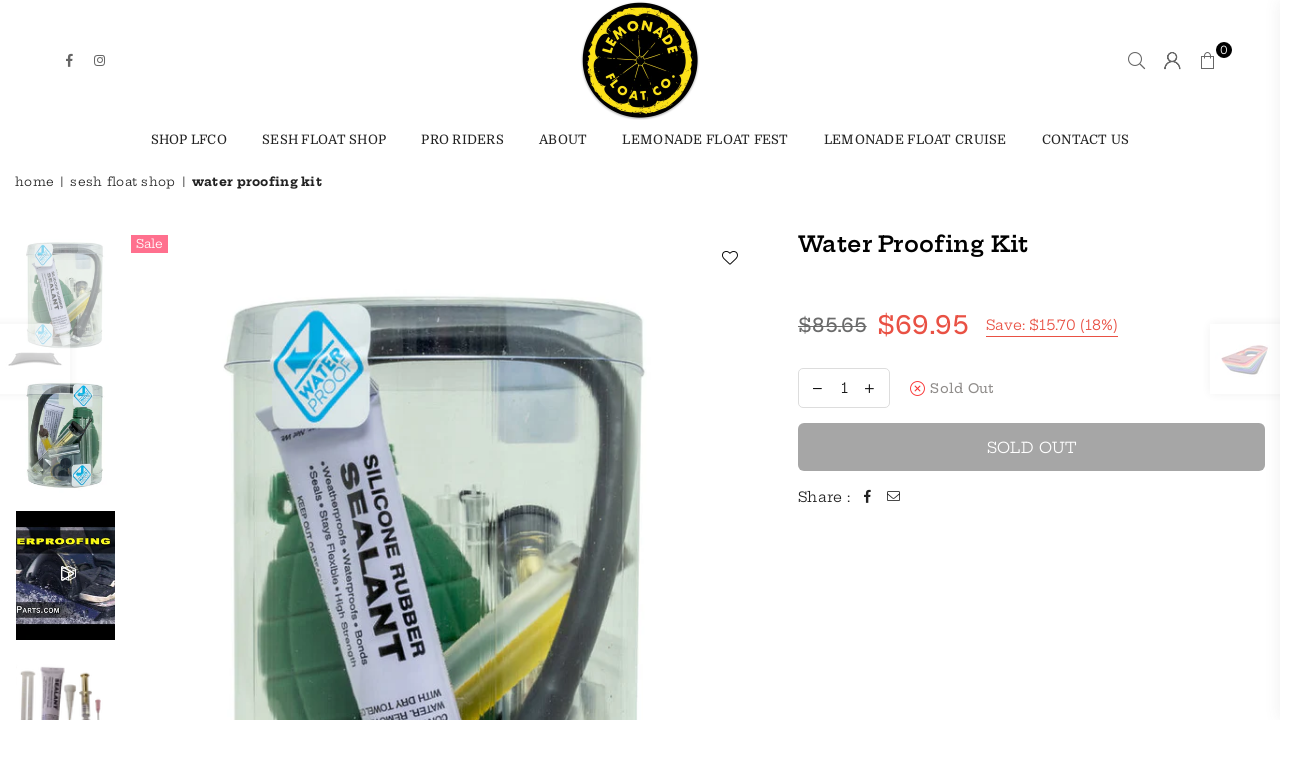

--- FILE ---
content_type: text/html; charset=utf-8
request_url: https://lemonadefloatco.com/collections/sesh-float-shop/products/water-proofing-kit
body_size: 44115
content:
<!doctype html>
<html class="no-js" lang="en" >
<head><meta charset="utf-8"><meta http-equiv="X-UA-Compatible" content="IE=edge,chrome=1"><meta name="viewport" content="width=device-width, initial-scale=1.0, maximum-scale=1.0, user-scalable=no"><meta name="theme-color" content="#000"><meta name="format-detection" content="telephone=no"><link rel="canonical" href="https://lemonadefloatco.com/products/water-proofing-kit"><meta name="google-site-verification" content="Bd1u9pvj722sGVEa_JLqKMrjoFStj1_J0egkUheN6oU" /><link rel="dns-prefetch" href="https://lemonadefloatco.com" crossorigin><link rel="dns-prefetch" href="https://lemonadefloatco.myshopify.com" crossorigin><link rel="dns-prefetch" href="https://cdn.shopify.com" crossorigin><link rel="dns-prefetch" href="https://fonts.shopifycdn.com" crossorigin><link rel="preconnect" href="https//fonts.shopifycdn.com/" crossorigin><link rel="preconnect" href="https//cdn.shopify.com" crossorigin><link rel="shortcut icon" href="//lemonadefloatco.com/cdn/shop/files/favicon-32x32_32x32.png?v=1662412169" type="image/png"><link rel="apple-touch-icon-precomposed" type="image/png" sizes="152x152" href="//lemonadefloatco.com/cdn/shop/files/apple-touch-icon_395216ce-a64c-4983-906f-6d64b27427a2_152x.png?v=1662412231"><title>Water Proofing Kit&ndash; Lemonade Float Co</title><meta name="description" content="Everything you need to successfully waterproof your Onewheel XR/ Plus / V1. PINT kit &amp;amp; video coming soon!! Kit includes everything seen in photo 1- Leak Detector  1- Foot Pad Sensor Epoxy Sealent 1- Connector Plug Silicone Bottle &amp;amp; Syringe  1- Battery &amp;amp; Controller  Silicone  2- Controller/ Battery Module Ve"><!-- /snippets/social-meta-tags.liquid --> <meta name="keywords" content="Lemonade Float Co, lemonadefloatco.com" /><meta name="author" content="AdornThemes"><meta property="og:site_name" content="Lemonade Float Co"><meta property="og:url" content="https://lemonadefloatco.com/products/water-proofing-kit"><meta property="og:title" content="Water Proofing Kit"><meta property="og:type" content="product"><meta property="og:description" content="Everything you need to successfully waterproof your Onewheel XR/ Plus / V1. PINT kit &amp;amp; video coming soon!! Kit includes everything seen in photo 1- Leak Detector  1- Foot Pad Sensor Epoxy Sealent 1- Connector Plug Silicone Bottle &amp;amp; Syringe  1- Battery &amp;amp; Controller  Silicone  2- Controller/ Battery Module Ve"><meta property="og:price:amount" content="69.95"><meta property="og:price:currency" content="USD"><meta property="og:image" content="http://lemonadefloatco.com/cdn/shop/products/w1_720x_da28ae40-d21f-4fd4-8cd2-35113a8f7ed1_1200x1200.jpg?v=1666301199"><meta property="og:image" content="http://lemonadefloatco.com/cdn/shop/products/w2_480x_9c491577-8d98-4147-bbaf-1bfb8af9fc99_1200x1200.jpg?v=1666301199"><meta property="og:image" content="http://lemonadefloatco.com/cdn/shop/products/20211118_124720_720x_723c4d18-fcd1-434e-a1c9-0797e77190cc_1200x1200.png?v=1666301215"><meta property="og:image:secure_url" content="https://lemonadefloatco.com/cdn/shop/products/w1_720x_da28ae40-d21f-4fd4-8cd2-35113a8f7ed1_1200x1200.jpg?v=1666301199"><meta property="og:image:secure_url" content="https://lemonadefloatco.com/cdn/shop/products/w2_480x_9c491577-8d98-4147-bbaf-1bfb8af9fc99_1200x1200.jpg?v=1666301199"><meta property="og:image:secure_url" content="https://lemonadefloatco.com/cdn/shop/products/20211118_124720_720x_723c4d18-fcd1-434e-a1c9-0797e77190cc_1200x1200.png?v=1666301215"><meta name="twitter:card" content="summary_large_image"><meta name="twitter:title" content="Water Proofing Kit"><meta name="twitter:description" content="Everything you need to successfully waterproof your Onewheel XR/ Plus / V1. PINT kit &amp;amp; video coming soon!! Kit includes everything seen in photo 1- Leak Detector  1- Foot Pad Sensor Epoxy Sealent 1- Connector Plug Silicone Bottle &amp;amp; Syringe  1- Battery &amp;amp; Controller  Silicone  2- Controller/ Battery Module Ve">
<link rel="preload" as="style" href="//lemonadefloatco.com/cdn/shop/t/2/assets/theme.css?v=35851433922561675691705344331"><link rel="preload" as="font" href="//lemonadefloatco.com/cdn/fonts/hepta_slab/heptaslab_n4.a80cb2869964011cfc987e5dd1c338bb963822c7.woff2" type="font/woff2" crossorigin><link rel="preload" as="font" href="//lemonadefloatco.com/cdn/fonts/hepta_slab/heptaslab_n7.d804890d59ec02ed54e55c686087cfcb6232950e.woff2" type="font/woff2" crossorigin><link rel="preload" as="font" href="//lemonadefloatco.com/cdn/fonts/crimson_text/crimsontext_n4.a9a5f5ab47c6f5346e7cd274511a5d08c59fb906.woff2" type="font/woff2" crossorigin><link rel="preload" as="font" href="//lemonadefloatco.com/cdn/fonts/crimson_text/crimsontext_n7.5076cbe6a44b52f4358c84024d5c6b6585f79aea.woff2" type="font/woff2" crossorigin><link rel="preload" as="font" href="//lemonadefloatco.com/cdn/fonts/domine/domine_n4.db7650f19fc5819add9c727a32f1ba7f15f89a56.woff2" type="font/woff2" crossorigin><link rel="preload" as="font" href="//lemonadefloatco.com/cdn/fonts/domine/domine_n7.d520ceeab5a578be739293e6dc0db2ca7409e6d8.woff2" type="font/woff2" crossorigin><link rel="preload" as="font" href="//lemonadefloatco.com/cdn/shop/t/2/assets/adorn-icons.woff2?v=23110375483909177801662409052" type="font/woff2" crossorigin><style type="text/css">:root{--ft1:"Hepta Slab",serif;--ft2:"Crimson Text",serif;--ft3:Domine,serif;--site_gutter:15px;--grid_gutter:30px;--grid_gutter_sm:15px;--input_height:38px;--input_height_sm:32px;--error:#d20000}@media (prefers-reduced-motion:no-preference){:root{scroll-behavior:smooth}}*,::after,::before{box-sizing:border-box}html{overflow-x:hidden}article,aside,details,figcaption,figure,footer,header,hgroup,main,menu,nav,section,summary{display:block}body,button,input,select,textarea{ font-family:-apple-system, BlinkMacSystemFont,"Segoe UI","Roboto","Oxygen","Ubuntu","Cantarell","Fira Sans","Droid Sans","Helvetica Neue",sans-serif;-webkit-font-smoothing:antialiased;-webkit-text-size-adjust:100%}a{background-color:transparent;text-decoration:none}a,img{outline:0!important;border:0}a,a:after, a:before,.anim{transition:all .3s ease-in-out}a:focus, a:hover{outline:0!important}code,pre{font-family:Consolas, monospace;font-size:1em}pre{overflow:auto}small,.txt--minor,.small-font{font-size:80%}.small-font {font-size:90%;}sub,sup{font-size:75%;line-height:0;position:relative;vertical-align:baseline}sup{top:-.5em}sub{bottom:-.25em}img{max-width:100%;border:0}table{width:100%;border-collapse:collapse;border-spacing:0}td,th{padding:0}textarea{overflow:auto;-webkit-appearance:none;-moz-appearance:none}[tabindex='-1']:focus{outline:0}form{margin:0}legend{border:0;padding:0}button,input,optgroup,select,textarea{color:inherit;font:inherit;margin:0;outline:0}button[disabled],input[disabled]{cursor:default}input[type=text],input[type=email],input[type=number],input[type=password],input[type=search],input[type=tel]{-webkit-appearance:none;-moz-appearance:none}button{cursor:pointer}input[type=submit]{cursor:pointer}[type=checkbox]+label,[type=radio]+label {display:inline-block;margin-bottom:0}label[for]{cursor:pointer}textarea{min-height:100px;resize:none;}input[type=checkbox],input[type=radio]{margin:0 5px 0 0;vertical-align:middle}select::-ms-expand{display:none}[role=button],a,button,input,label,select,textarea{touch-action:manipulation}.clearfix::after{content:'';display:table;clear:both}.clear{clear:both}.fallback_txt,.hidden_txt{position:absolute!important;overflow:hidden;clip:rect(0 0 0 0);height:1px;width:1px;margin:-1px;padding:0;border:0}.v_hidden,[data-shopify-xr-hidden]{visibility:hidden}.of_hidden{overflow:hidden}.of_auto{overflow:auto}.js-focus-hidden:focus{outline:0}.no-js:not(html),.no-js .js{display:none}.no-js .no-js:not(html){display:block}.skip-link:focus{clip:auto;width:auto;height:auto;margin:0;color:#111;background-color:#fff;padding:10px;opacity:1;z-index:10000;transition:none}blockquote{background:#f8f8f8;font-weight:600;font-size:15px;font-style:normal;text-align:center;padding:0 30px;margin:0}blockquote p+cite{margin-top:7.5px}blockquote cite{display:block;font-size:13px;font-style:inherit}p{margin:0 0 20px 0}p:last-child{margin-bottom:0}.fine-print{font-size:1.07692em;font-style:italic;margin:20px 0}.txt--emphasis{font-style:italic}svg:not(:root){overflow:hidden}.icon{display:inline-block;width:20px;height:20px;vertical-align:middle;fill:currentColor}.no-svg .icon{display:none}svg.icon:not(.icon--full-color) *{fill:inherit;stroke:inherit}.no-svg .fallback-txt{position:static!important;overflow:inherit;clip:none;height:auto;width:auto;margin:0}ol, ul{margin:0;padding:0}ol{list-style:decimal}li{list-style:none}.tb-wrap{max-width:100%;overflow:auto;-webkit-overflow-scrolling:touch}.vd-wrap{position:relative;overflow:hidden;max-width:100%;padding-bottom:56.25%;height:auto}.vd-wrap iframe{position:absolute;top:0;left:0;width:100%;height:100%}.form-vertical input,.form-vertical select,.form-vertical textarea{display:block;width:100%}.form-vertical [type=checkbox],.form-vertical [type=radio]{display:inline-block;width:auto;margin-right:5px}.grid{list-style:none;padding:0;margin:0 -15px;}.grid::after{content:'';display:table;clear:both}.grid__item{ padding-left:15px;padding-right:15px;float:left;width:100%}@media only screen and (max-width:1024px){.grid{margin:0 -7.5px}.grid__item{padding-left:7.5px;padding-right:7.5px}}.grid__item[class*="--push"]{position:relative}.grid--rev{direction:rtl;text-align:left}.grid--rev>.grid__item{direction:ltr;text-align:left;float:right}.col-1,.one-whole{width:100%}.col-2,.five-tenths,.four-eighths,.one-half,.three-sixths,.two-quarters,.wd-50{width:50%}.col-3,.one-third,.two-sixths{width:33.33333%}.four-sixths,.two-thirds{width:66.66667%}.col-4,.one-quarter,.two-eighths{width:25%}.six-eighths,.three-quarters{width:75%}.col-5,.one-fifth,.two-tenths{width:20%}.four-tenths,.two-fifths,.wd-40{width:40%}.six-tenths,.three-fifths,.wd-60{width:60%}.eight-tenths,.four-fifths,.wd-80{width:80%}.col-6,.one-sixth{width:16.66667%}.five-sixths{width:83.33333%}.col-7,.one-seventh{width:14.28571%}.col-8,.one-eighth{width:12.5%}.three-eighths{width:37.5%}.five-eighths{width:62.5%}.seven-eighths{width:87.5%}.col-9,.one-nineth{width:11.11111%}.col-10,.one-tenth{width:10%}.three-tenths,.wd-30{width:30%}.seven-tenths,.wd-70{width:70%}.nine-tenths,.wd-90{width:90%}.show{display:block!important}.hide{display:none!important}@media only screen and (min-width:767px){.medium-up--one-whole{width:100%}.medium-up--five-tenths,.medium-up--four-eighths,.medium-up--one-half,.medium-up--three-sixths,.medium-up--two-quarters{width:50%}.medium-up--one-third,.medium-up--two-sixths{width:33.33333%}.medium-up--four-sixths,.medium-up--two-thirds{width:66.66667%}.medium-up--one-quarter,.medium-up--two-eighths{width:25%}.medium-up--six-eighths,.medium-up--three-quarters{width:75%}.medium-up--one-fifth,.medium-up--two-tenths{width:20%}.medium-up--four-tenths,.medium-up--two-fifths{width:40%}.medium-up--six-tenths,.medium-up--three-fifths{width:60%}.medium-up--eight-tenths,.medium-up--four-fifths{width:80%}.medium-up--one-sixth{width:16.66667%}.medium-up--five-sixths{width:83.33333%}.medium-up--one-seventh{width:14.28571%}.medium-up--one-eighth{width:12.5%}.medium-up--three-eighths{width:37.5%}.medium-up--five-eighths{width:62.5%}.medium-up--seven-eighths{width:87.5%}.medium-up--one-nineth{width:11.11111%}.medium-up--one-tenth{width:10%}.medium-up--three-tenths{width:30%}.medium-up--seven-tenths{width:70%}.medium-up--nine-tenths{width:90%}.grid--uniform .medium-up--five-tenths:nth-child(2n+1),.grid--uniform .medium-up--four-eighths:nth-child(2n+1),.grid--uniform .medium-up--one-eighth:nth-child(8n+1),.grid--uniform .medium-up--one-fifth:nth-child(5n+1),.grid--uniform .medium-up--one-half:nth-child(2n+1),.grid--uniform .medium-up--one-quarter:nth-child(4n+1),.grid--uniform .medium-up--one-seventh:nth-child(7n+1),.grid--uniform .medium-up--one-sixth:nth-child(6n+1),.grid--uniform .medium-up--one-third:nth-child(3n+1),.grid--uniform .medium-up--three-sixths:nth-child(2n+1),.grid--uniform .medium-up--two-eighths:nth-child(4n+1),.grid--uniform .medium-up--two-sixths:nth-child(3n+1){clear:both}.medium-up--show{display:block!important}.medium-up--hide{display:none!important}}@media only screen and (min-width:1025px){.large-up--one-whole{width:100%}.large-up--five-tenths,.large-up--four-eighths,.large-up--one-half,.large-up--three-sixths,.large-up--two-quarters{width:50%}.large-up--one-third,.large-up--two-sixths{width:33.33333%}.large-up--four-sixths,.large-up--two-thirds{width:66.66667%}.large-up--one-quarter,.large-up--two-eighths{width:25%}.large-up--six-eighths,.large-up--three-quarters{width:75%}.large-up--one-fifth,.large-up--two-tenths{width:20%}.large-up--four-tenths,.large-up--two-fifths{width:40%}.large-up--six-tenths,.large-up--three-fifths{width:60%}.large-up--eight-tenths,.large-up--four-fifths{width:80%}.large-up--one-sixth{width:16.66667%}.large-up--five-sixths{width:83.33333%}.large-up--one-seventh{width:14.28571%}.large-up--one-eighth{width:12.5%}.large-up--three-eighths{width:37.5%}.large-up--five-eighths{width:62.5%}.large-up--seven-eighths{width:87.5%}.large-up--one-nineth{width:11.11111%}.large-up--one-tenth{width:10%}.large-up--three-tenths{width:30%}.large-up--seven-tenths{width:70%}.large-up--nine-tenths{width:90%}.grid--uniform .large-up--five-tenths:nth-child(2n+1),.grid--uniform .large-up--four-eighths:nth-child(2n+1),.grid--uniform .large-up--one-eighth:nth-child(8n+1),.grid--uniform .large-up--one-fifth:nth-child(5n+1),.grid--uniform .large-up--one-half:nth-child(2n+1),.grid--uniform .large-up--one-quarter:nth-child(4n+1),.grid--uniform .large-up--one-seventh:nth-child(7n+1),.grid--uniform .large-up--one-sixth:nth-child(6n+1),.grid--uniform .large-up--one-third:nth-child(3n+1),.grid--uniform .large-up--three-sixths:nth-child(2n+1),.grid--uniform .large-up--two-eighths:nth-child(4n+1),.grid--uniform .large-up--two-sixths:nth-child(3n+1){clear:both}.large-up--show{display:block!important}.large-up--hide{display:none!important}}@media only screen and (min-width:1280px){.widescreen--one-whole{width:100%}.widescreen--five-tenths,.widescreen--four-eighths,.widescreen--one-half,.widescreen--three-sixths,.widescreen--two-quarters{width:50%}.widescreen--one-third,.widescreen--two-sixths{width:33.33333%}.widescreen--four-sixths,.widescreen--two-thirds{width:66.66667%}.widescreen--one-quarter,.widescreen--two-eighths{width:25%}.widescreen--six-eighths,.widescreen--three-quarters{width:75%}.widescreen--one-fifth,.widescreen--two-tenths{width:20%}.widescreen--four-tenths,.widescreen--two-fifths{width:40%}.widescreen--six-tenths,.widescreen--three-fifths{width:60%}.widescreen--eight-tenths,.widescreen--four-fifths{width:80%}.widescreen--one-sixth{width:16.66667%}.widescreen--five-sixths{width:83.33333%}.widescreen--one-seventh{width:14.28571%}.widescreen--one-eighth{width:12.5%}.widescreen--three-eighths{width:37.5%}.widescreen--five-eighths{width:62.5%}.widescreen--seven-eighths{width:87.5%}.widescreen--one-nineth{width:11.11111%}.widescreen--one-tenth{width:10%}.widescreen--three-tenths{width:30%}.widescreen--seven-tenths{width:70%}.widescreen--nine-tenths{width:90%}.grid--uniform .widescreen--five-tenths:nth-child(2n+1),.grid--uniform .widescreen--four-eighths:nth-child(2n+1),.grid--uniform .widescreen--one-eighth:nth-child(8n+1),.grid--uniform .widescreen--one-fifth:nth-child(5n+1),.grid--uniform .widescreen--one-half:nth-child(2n+1),.grid--uniform .widescreen--one-quarter:nth-child(4n+1),.grid--uniform .widescreen--one-seventh:nth-child(7n+1),.grid--uniform .widescreen--one-sixth:nth-child(6n+1),.grid--uniform .widescreen--one-third:nth-child(3n+1),.grid--uniform .widescreen--three-sixths:nth-child(2n+1),.grid--uniform .widescreen--two-eighths:nth-child(4n+1),.grid--uniform .widescreen--two-sixths:nth-child(3n+1){clear:both}.widescreen--show{display:block!important}.widescreen--hide{display:none!important}}@media only screen and (min-width:767px) and (max-width:1024px){.medium--one-whole{width:100%}.medium--five-tenths,.medium--four-eighths,.medium--one-half,.medium--three-sixths,.medium--two-quarters{width:50%}.medium--one-third,.medium--two-sixths{width:33.33333%}.medium--four-sixths,.medium--two-thirds{width:66.66667%}.medium--one-quarter,.medium--two-eighths{width:25%}.medium--six-eighths,.medium--three-quarters{width:75%}.medium--one-fifth,.medium--two-tenths{width:20%}.medium--four-tenths,.medium--two-fifths{width:40%}.medium--six-tenths,.medium--three-fifths{width:60%}.medium--eight-tenths,.medium--four-fifths{width:80%}.medium--one-sixth{width:16.66667%}.medium--five-sixths{width:83.33333%}.medium--one-seventh{width:14.28571%}.medium--one-eighth{width:12.5%}.medium--three-eighths{width:37.5%}.medium--five-eighths{width:62.5%}.medium--seven-eighths{width:87.5%}.medium--one-nineth{width:11.11111%}.medium--one-tenth{width:10%}.medium--three-tenths{width:30%}.medium--seven-tenths{width:70%}.medium--nine-tenths{width:90%}.grid--uniform .medium--five-tenths:nth-child(2n+1),.grid--uniform .medium--four-eighths:nth-child(2n+1),.grid--uniform .medium--one-eighth:nth-child(8n+1),.grid--uniform .medium--one-fifth:nth-child(5n+1),.grid--uniform .medium--one-half:nth-child(2n+1),.grid--uniform .medium--one-quarter:nth-child(4n+1),.grid--uniform .medium--one-seventh:nth-child(7n+1),.grid--uniform .medium--one-sixth:nth-child(6n+1),.grid--uniform .medium--one-third:nth-child(3n+1),.grid--uniform .medium--three-sixths:nth-child(2n+1),.grid--uniform .medium--two-eighths:nth-child(4n+1),.grid--uniform .medium--two-sixths:nth-child(3n+1){clear:both}.medium--show{display:block!important}.medium--hide{display:none!important}}@media only screen and (max-width:766px){.grid{margin:0 -5px}.grid__item{padding-left:5px;padding-right:5px}.small--one-whole{width:100%}.small--five-tenths,.small--four-eighths,.small--one-half,.small--three-sixths,.small--two-quarters{width:50%}.small--one-third,.small--two-sixths{width:33.33333%}.small--four-sixths,.small--two-thirds{width:66.66667%}.small--one-quarter,.small--two-eighths{width:25%}.small--six-eighths,.small--three-quarters{width:75%}.small--one-fifth,.small--two-tenths{width:20%}.small--four-tenths,.small--two-fifths{width:40%}.small--six-tenths,.small--three-fifths{width:60%}.small--eight-tenths,.small--four-fifths{width:80%}.small--one-sixth{width:16.66667%}.small--five-sixths{width:83.33333%}.small--one-seventh{width:14.28571%}.small--one-eighth{width:12.5%}.small--three-eighths{width:37.5%}.small--five-eighths{width:62.5%}.small--seven-eighths{width:87.5%}.small--one-nineth{width:11.11111%}.small--one-tenth{width:10%}.small--three-tenths{width:30%}.small--seven-tenths{width:70%}.small--nine-tenths{width:90%}.grid--uniform .small--five-tenths:nth-child(2n+1),.grid--uniform .small--four-eighths:nth-child(2n+1),.grid--uniform .small--one-eighth:nth-child(8n+1),.grid--uniform .small--one-half:nth-child(2n+1),.grid--uniform .small--one-quarter:nth-child(4n+1),.grid--uniform .small--one-seventh:nth-child(7n+1),.grid--uniform .small--one-sixth:nth-child(6n+1),.grid--uniform .small--one-third:nth-child(3n+1),.grid--uniform .small--three-sixths:nth-child(2n+1),.grid--uniform .small--two-eighths:nth-child(4n+1),.grid--uniform .small--two-sixths:nth-child(3n+1),.grid--uniform.small--one-fifth:nth-child(5n+1){clear:both}.small--show{display:block!important}.small--hide{display:none!important}}.grid-tbl{display:table;table-layout:fixed;width:100%}.grid-tbl>.grid-col,.grid-tbl>.grid__item{float:none;display:table-cell;vertical-align:middle}.grid-products {margin:0 -15.0px;}.grid-products .grid__item{ padding-left:15.0px;padding-right:15.0px;}@media (max-width:767px){.grid-products {margin:0 -7.5px;}.grid-products .grid__item{ padding-left:7.5px;padding-right:7.5px;}}.m_auto {margin-left:auto;margin-right:auto}.m0 {margin:0!important}.mt0 {margin-top:0!important}.ml0 {margin-left:0!important}.mr0 {margin-right:0!important}.mb0 {margin-bottom:0!important}.ml5 {margin-left:5px}.mt5 {margin-top:5px}.mr5 {margin-right:5px}.mb5 {margin-bottom:5px}.ml10 {margin-left:10px}.mt10 {margin-top:10px}.mr10 {margin-right:10px}.mb10 {margin-bottom:10px}.ml15 {margin-left:15px}.mt15 {margin-top:15px}.mr15 {margin-right:15px}.mb15 {margin-bottom:15px}.ml20 {margin-left:20px}.mt20 {margin-top:20px}.mr20 {margin-right:20px}.mb20 {margin-bottom:20px}.ml25 {margin-left:25px}.mt25 {margin-top:25px}.mr25 {margin-right:25px}.mb25 {margin-bottom:25px}.ml30 {margin-left:30px}.mt30 {margin-top:30px}.mr30 {margin-right:30px}.mb30 {margin-bottom:30px}.pd0 {padding:0!important}.pd_t {padding-top:0}.pd_l {padding-left:0}.pd_r {padding-right:0}.pd_b {padding-bottom:0}.p5 {padding:5px}.p10 {padding:10px}.p15 {padding:15px}.p20 {padding:20px}.p25 {padding:25px}.p30 {padding:30px}.mt1 { margin-top:1px;}.mt2 { margin-top:2px;}.mt3 { margin-top:3px;}.mt4 { margin-top:4px;}.bdr_rd0{border-radius:0}.bdr_rd3{border-radius:3px}.bdr_rd4{border-radius:4px}.bdr_rd5{border-radius:5px}.bdr_rd6{border-radius:6px}.bdr_rd7{border-radius:7px}.bdr_rd8{border-radius:8px}.bdr_rd9{border-radius:9px}.bdr_rd10{border-radius:10px}.bdr_rd15{border-radius:15px}.bdr_rd50{border-radius:50%}.db{display:block}.dbi{display:inline-block}.dn {display:none}.pa {position:absolute}.pr {position:relative}.fwl{font-weight:300}.fwr{font-weight:400}.fwm{font-weight:500}.fwsb{font-weight:600}b,strong,.fwb{font-weight:700}em,.em{font-style:italic}.ttu{text-transform:uppercase}.ttl{text-transform:lowercase}.ttc{text-transform:capitalize}.ttn{text-transform:none}.tdn {text-decoration:none!important}.tdu {text-decoration:underline}.grid-sizer{width:25%;position:absolute}.w_auto {width:auto!important}.h_auto{height:auto}.w_100{width:100%!important}.h_100{height:100%!important}.img_fl{display:block;width:100%;height:auto}.imgWrapper{display:block;margin:auto}.bgImg{background-size:cover;background-repeat:no-repeat;background-position:center}.fl{display:flex}.fl1{flex:1}.f-row{flex-direction:row}.f-col{flex-direction:column}.f-wrap{flex-wrap:wrap}.f-nowrap{flex-wrap:nowrap}.f-jcs{justify-content:flex-start}.f-jce{justify-content:flex-end}.f-jcc{justify-content:center}.f-jcsb{justify-content:space-between}.f-jcsa{justify-content:space-around}.f-jcse{justify-content:space-evenly}.f-ais{align-items:flex-start}.f-aie{align-items:flex-end}.f-aic{align-items:center}.f-aib{align-items:baseline}.f-aist{align-items:stretch}.f-acs{align-content:flex-start}.f-ace{align-content:flex-end}.f-acc{align-content:center}.f-acsb{align-content:space-between}.f-acsa{align-content:space-around}.f-acst{align-content:stretch}.f-asa{align-self:auto}.f-ass{align-self:flex-start}.f-ase{align-self:flex-end}.f-asc{align-self:center}.f-asb{align-self:baseline}.f-asst{align-self:stretch}.order0{order:0}.order1{order:1}.order2{order:2}.order3{order:3}.tl{text-align:left!important}.tc{text-align:center!important}.tr{text-align:right!important}.tjc{text-align:justify;}@media (min-width:768px){.tl-md{text-align:left!important}.tc-md{text-align:center!important}.tr-md{text-align:right!important}.f-row-md{flex-direction:row}.f-col-md{flex-direction:column}.f-wrap-md{flex-wrap:wrap}.f-nowrap-md{flex-wrap:nowrap}.f-jcs-md{justify-content:flex-start}.f-jce-md{justify-content:flex-end}.f-jcc-md{justify-content:center}.f-jcsb-md{justify-content:space-between}.f-jcsa-md{justify-content:space-around}.f-jcse-md{justify-content:space-evenly}.f-ais-md{align-items:flex-start}.f-aie-md{align-items:flex-end}.f-aic-md{align-items:center}.f-aib-md{align-items:baseline}.f-aist-md{align-items:stretch}.f-acs-md{align-content:flex-start}.f-ace-md{align-content:flex-end}.f-acc-md{align-content:center}.f-acsb-md{align-content:space-between}.f-acsa-md{align-content:space-around}.f-acst-md{align-content:stretch}.f-asa-md{align-self:auto}.f-ass-md{align-self:flex-start}.f-ase-md{align-self:flex-end}.f-asc-md{align-self:center}.f-asb-md{align-self:baseline}.f-asst-md{align-self:stretch}}@media (min-width:1025px){.f-row-lg{flex-direction:row}.f-col-lg{flex-direction:column}.f-wrap-lg{flex-wrap:wrap}.f-nowrap-lg{flex-wrap:nowrap}.tl-lg {text-align:left!important}.tc-lg {text-align:center!important}.tr-lg {text-align:right!important}}@media (min-width:1280px){.f-wrap-xl{flex-wrap:wrap}.f-col-xl{flex-direction:column}.tl-xl {text-align:left!important}.tc-xl {text-align:center!important}.tr-xl {text-align:right!important}}@font-face {font-family: "Hepta Slab";font-weight: 300;font-style: normal;font-display: swap;src: url("//lemonadefloatco.com/cdn/fonts/hepta_slab/heptaslab_n3.230983adcbb2db38463c97bfed56cb0e61b35eea.woff2") format("woff2"), url("//lemonadefloatco.com/cdn/fonts/hepta_slab/heptaslab_n3.eeaedbca935de92637e221c3d5fbeb3819536847.woff") format("woff");}@font-face {font-family: "Hepta Slab";font-weight: 400;font-style: normal;font-display: swap;src: url("//lemonadefloatco.com/cdn/fonts/hepta_slab/heptaslab_n4.a80cb2869964011cfc987e5dd1c338bb963822c7.woff2") format("woff2"), url("//lemonadefloatco.com/cdn/fonts/hepta_slab/heptaslab_n4.2a01ce7379bfa97e033b82705b6d118e37536854.woff") format("woff");}@font-face {font-family: "Hepta Slab";font-weight: 500;font-style: normal;font-display: swap;src: url("//lemonadefloatco.com/cdn/fonts/hepta_slab/heptaslab_n5.99a308bdcf4d6b10b4acac3a22905e19560c3fbe.woff2") format("woff2"), url("//lemonadefloatco.com/cdn/fonts/hepta_slab/heptaslab_n5.9977b6547addc02ad4c952bbff00ce3c0e096f28.woff") format("woff");}@font-face {font-family: "Hepta Slab";font-weight: 600;font-style: normal;font-display: swap;src: url("//lemonadefloatco.com/cdn/fonts/hepta_slab/heptaslab_n6.688e718bbdce04b69bbd5b6c2ff27b11ed15397a.woff2") format("woff2"), url("//lemonadefloatco.com/cdn/fonts/hepta_slab/heptaslab_n6.5c2fe6d83e0aaa3869d96aea912924107591c383.woff") format("woff");}@font-face {font-family: "Hepta Slab";font-weight: 700;font-style: normal;font-display: swap;src: url("//lemonadefloatco.com/cdn/fonts/hepta_slab/heptaslab_n7.d804890d59ec02ed54e55c686087cfcb6232950e.woff2") format("woff2"), url("//lemonadefloatco.com/cdn/fonts/hepta_slab/heptaslab_n7.da6c2b71977b2fbb7738eaff82322b4f24360275.woff") format("woff");}@font-face {font-family: "Hepta Slab";font-weight: 800;font-style: normal;font-display: swap;src: url("//lemonadefloatco.com/cdn/fonts/hepta_slab/heptaslab_n8.41d9d8334283ad5f1d422c847b8b107f42510e0a.woff2") format("woff2"), url("//lemonadefloatco.com/cdn/fonts/hepta_slab/heptaslab_n8.97ef63387831e42248690028f5e77d974c3e4942.woff") format("woff");}@font-face {font-family: "Hepta Slab";font-weight: 900;font-style: normal;font-display: swap;src: url("//lemonadefloatco.com/cdn/fonts/hepta_slab/heptaslab_n9.f2155fc9b501611ef0694e6006ed7e9b5f04b31f.woff2") format("woff2"), url("//lemonadefloatco.com/cdn/fonts/hepta_slab/heptaslab_n9.30b9f3dc33cc0dd5e96749f31d3287500fcc8595.woff") format("woff");}@font-face {font-family: "Crimson Text";font-weight: 400;font-style: normal;font-display: swap;src: url("//lemonadefloatco.com/cdn/fonts/crimson_text/crimsontext_n4.a9a5f5ab47c6f5346e7cd274511a5d08c59fb906.woff2") format("woff2"), url("//lemonadefloatco.com/cdn/fonts/crimson_text/crimsontext_n4.e89f2f0678223181d995b90850b6894b928b2f96.woff") format("woff");}@font-face {font-family: "Crimson Text";font-weight: 600;font-style: normal;font-display: swap;src: url("//lemonadefloatco.com/cdn/fonts/crimson_text/crimsontext_n6.d11c58b421f9011d0936d781febe4f56f8a319ca.woff2") format("woff2"), url("//lemonadefloatco.com/cdn/fonts/crimson_text/crimsontext_n6.bbc4929bb175b4ff0b813f2634705f8bb4561e2f.woff") format("woff");}@font-face {font-family: "Crimson Text";font-weight: 700;font-style: normal;font-display: swap;src: url("//lemonadefloatco.com/cdn/fonts/crimson_text/crimsontext_n7.5076cbe6a44b52f4358c84024d5c6b6585f79aea.woff2") format("woff2"), url("//lemonadefloatco.com/cdn/fonts/crimson_text/crimsontext_n7.8f5260d5ac57189dddbd2e97988d8f2e202b595b.woff") format("woff");}@font-face {font-family: Domine;font-weight: 400;font-style: normal;font-display: swap;src: url("//lemonadefloatco.com/cdn/fonts/domine/domine_n4.db7650f19fc5819add9c727a32f1ba7f15f89a56.woff2") format("woff2"), url("//lemonadefloatco.com/cdn/fonts/domine/domine_n4.83c0c395d9dcec3568e66c3b52408e6068a5dba8.woff") format("woff");}@font-face {font-family: Domine;font-weight: 500;font-style: normal;font-display: swap;src: url("//lemonadefloatco.com/cdn/fonts/domine/domine_n5.68cd0419a00075ad1cdde075f651e7ba639389e8.woff2") format("woff2"), url("//lemonadefloatco.com/cdn/fonts/domine/domine_n5.77e6aa49502a0a97efd8c5bbe09d29d4c820bb10.woff") format("woff");}@font-face {font-family: Domine;font-weight: 600;font-style: normal;font-display: swap;src: url("//lemonadefloatco.com/cdn/fonts/domine/domine_n6.70313db43309874b6a9908823c8428bf6b29604a.woff2") format("woff2"), url("//lemonadefloatco.com/cdn/fonts/domine/domine_n6.caaad91979ccc976c319c36b49e3d70819629123.woff") format("woff");}@font-face {font-family: Domine;font-weight: 700;font-style: normal;font-display: swap;src: url("//lemonadefloatco.com/cdn/fonts/domine/domine_n7.d520ceeab5a578be739293e6dc0db2ca7409e6d8.woff2") format("woff2"), url("//lemonadefloatco.com/cdn/fonts/domine/domine_n7.158567a933096dbe302df89a999ec132c98f0b81.woff") format("woff");}@font-face{font-family:Adorn-Icons;src:url("//lemonadefloatco.com/cdn/shop/t/2/assets/adorn-icons.woff2?v=23110375483909177801662409052") format('woff2'),url("//lemonadefloatco.com/cdn/shop/t/2/assets/adorn-icons.woff?v=3660380726993999231662409052") format('woff');font-weight:400;font-style:normal;font-display:swap}.at{font:normal normal normal 15px/1 Adorn-Icons;speak:none;text-transform:none;display:inline-block;vertical-align:middle;text-rendering:auto;-webkit-font-smoothing:antialiased;-moz-osx-font-smoothing:grayscale}</style><link href="//lemonadefloatco.com/cdn/shop/t/2/assets/theme.css?v=35851433922561675691705344331" rel="stylesheet" type="text/css" media="all" /><link rel="preload" href="//lemonadefloatco.com/cdn/shop/t/2/assets/jquery.min.js?v=11054033913403182911662409053" as="script"><link rel="preload" href="//lemonadefloatco.com/cdn/shop/t/2/assets/vendor.min.js?v=53531327463237195191662409054" as="script"><script src="//lemonadefloatco.com/cdn/shop/t/2/assets/jquery.min.js?v=11054033913403182911662409053" defer="defer"></script><script>var theme = {strings:{addToCart:"Add to cart",soldOut:"Sold out",unavailable:"Sold out",showMore:"Show More",showLess:"Show Less"},mlcurrency:false,moneyFormat:"${{amount}}",currencyFormat:"money_format",shopCurrency:"USD",autoCurrencies:true,money_currency_format:"${{amount}} USD",money_format:"${{amount}}",ajax_cart:true,fixedHeader:true,animation:false,animationMobile:true,searchresult:"See all results",wlAvailable:"Available in Wishlist",rtl:false,days:"Days",hours:"Hrs",minuts:"Min",seconds:"Sec",};document.documentElement.className = document.documentElement.className.replace('no-js', 'js');window.lazySizesConfig = window.lazySizesConfig || {};window.lazySizesConfig.loadMode = 1;window.lazySizesConfig.expand = 10;window.lazySizesConfig.expFactor = 1.5;window.lazySizesConfig.loadHidden = false;var Metatheme = null,thm = 'Optimal', shpeml = 'shop@lemonadefloatco.com', dmn = window.location.hostname;</script><script src="//lemonadefloatco.com/cdn/shop/t/2/assets/vendor.min.js?v=53531327463237195191662409054" defer="defer"></script>
   <script>window.performance && window.performance.mark && window.performance.mark('shopify.content_for_header.start');</script><meta name="facebook-domain-verification" content="lddh1uqrg8t4361474pfxwhsduck1y">
<meta id="shopify-digital-wallet" name="shopify-digital-wallet" content="/64275087584/digital_wallets/dialog">
<meta name="shopify-checkout-api-token" content="0325bdff483b1d389661984753218e71">
<meta id="in-context-paypal-metadata" data-shop-id="64275087584" data-venmo-supported="true" data-environment="production" data-locale="en_US" data-paypal-v4="true" data-currency="USD">
<link rel="alternate" type="application/json+oembed" href="https://lemonadefloatco.com/products/water-proofing-kit.oembed">
<script async="async" data-src="/checkouts/internal/preloads.js?locale=en-US"></script>
<link rel="preconnect" href="https://shop.app" crossorigin="anonymous">
<script async="async" data-src="https://shop.app/checkouts/internal/preloads.js?locale=en-US&shop_id=64275087584" crossorigin="anonymous"></script>
<script id="apple-pay-shop-capabilities" type="application/json">{"shopId":64275087584,"countryCode":"US","currencyCode":"USD","merchantCapabilities":["supports3DS"],"merchantId":"gid:\/\/shopify\/Shop\/64275087584","merchantName":"Lemonade Float Co","requiredBillingContactFields":["postalAddress","email","phone"],"requiredShippingContactFields":["postalAddress","email","phone"],"shippingType":"shipping","supportedNetworks":["visa","masterCard","amex","discover","elo","jcb"],"total":{"type":"pending","label":"Lemonade Float Co","amount":"1.00"},"shopifyPaymentsEnabled":true,"supportsSubscriptions":true}</script>
<script id="shopify-features" type="application/json">{"accessToken":"0325bdff483b1d389661984753218e71","betas":["rich-media-storefront-analytics"],"domain":"lemonadefloatco.com","predictiveSearch":true,"shopId":64275087584,"locale":"en"}</script>
<script>var Shopify = Shopify || {};
Shopify.shop = "lemonadefloatco.myshopify.com";
Shopify.locale = "en";
Shopify.currency = {"active":"USD","rate":"1.0"};
Shopify.country = "US";
Shopify.theme = {"name":"Optimal-LFCO","id":135418773728,"schema_name":"Optimal","schema_version":"v2.0","theme_store_id":null,"role":"main"};
Shopify.theme.handle = "null";
Shopify.theme.style = {"id":null,"handle":null};
Shopify.cdnHost = "lemonadefloatco.com/cdn";
Shopify.routes = Shopify.routes || {};
Shopify.routes.root = "/";</script>
<script type="module">!function(o){(o.Shopify=o.Shopify||{}).modules=!0}(window);</script>
<script>!function(o){function n(){var o=[];function n(){o.push(Array.prototype.slice.apply(arguments))}return n.q=o,n}var t=o.Shopify=o.Shopify||{};t.loadFeatures=n(),t.autoloadFeatures=n()}(window);</script>
<script>
  window.ShopifyPay = window.ShopifyPay || {};
  window.ShopifyPay.apiHost = "shop.app\/pay";
  window.ShopifyPay.redirectState = null;
</script>
<script id="shop-js-analytics" type="application/json">{"pageType":"product"}</script>
<script defer="defer" async type="module" data-src="//lemonadefloatco.com/cdn/shopifycloud/shop-js/modules/v2/client.init-shop-cart-sync_BT-GjEfc.en.esm.js"></script>
<script defer="defer" async type="module" data-src="//lemonadefloatco.com/cdn/shopifycloud/shop-js/modules/v2/chunk.common_D58fp_Oc.esm.js"></script>
<script defer="defer" async type="module" data-src="//lemonadefloatco.com/cdn/shopifycloud/shop-js/modules/v2/chunk.modal_xMitdFEc.esm.js"></script>
<script type="module">
  await import("//lemonadefloatco.com/cdn/shopifycloud/shop-js/modules/v2/client.init-shop-cart-sync_BT-GjEfc.en.esm.js");
await import("//lemonadefloatco.com/cdn/shopifycloud/shop-js/modules/v2/chunk.common_D58fp_Oc.esm.js");
await import("//lemonadefloatco.com/cdn/shopifycloud/shop-js/modules/v2/chunk.modal_xMitdFEc.esm.js");

  window.Shopify.SignInWithShop?.initShopCartSync?.({"fedCMEnabled":true,"windoidEnabled":true});

</script>
<script>
  window.Shopify = window.Shopify || {};
  if (!window.Shopify.featureAssets) window.Shopify.featureAssets = {};
  window.Shopify.featureAssets['shop-js'] = {"shop-cart-sync":["modules/v2/client.shop-cart-sync_DZOKe7Ll.en.esm.js","modules/v2/chunk.common_D58fp_Oc.esm.js","modules/v2/chunk.modal_xMitdFEc.esm.js"],"init-fed-cm":["modules/v2/client.init-fed-cm_B6oLuCjv.en.esm.js","modules/v2/chunk.common_D58fp_Oc.esm.js","modules/v2/chunk.modal_xMitdFEc.esm.js"],"shop-cash-offers":["modules/v2/client.shop-cash-offers_D2sdYoxE.en.esm.js","modules/v2/chunk.common_D58fp_Oc.esm.js","modules/v2/chunk.modal_xMitdFEc.esm.js"],"shop-login-button":["modules/v2/client.shop-login-button_QeVjl5Y3.en.esm.js","modules/v2/chunk.common_D58fp_Oc.esm.js","modules/v2/chunk.modal_xMitdFEc.esm.js"],"pay-button":["modules/v2/client.pay-button_DXTOsIq6.en.esm.js","modules/v2/chunk.common_D58fp_Oc.esm.js","modules/v2/chunk.modal_xMitdFEc.esm.js"],"shop-button":["modules/v2/client.shop-button_DQZHx9pm.en.esm.js","modules/v2/chunk.common_D58fp_Oc.esm.js","modules/v2/chunk.modal_xMitdFEc.esm.js"],"avatar":["modules/v2/client.avatar_BTnouDA3.en.esm.js"],"init-windoid":["modules/v2/client.init-windoid_CR1B-cfM.en.esm.js","modules/v2/chunk.common_D58fp_Oc.esm.js","modules/v2/chunk.modal_xMitdFEc.esm.js"],"init-shop-for-new-customer-accounts":["modules/v2/client.init-shop-for-new-customer-accounts_C_vY_xzh.en.esm.js","modules/v2/client.shop-login-button_QeVjl5Y3.en.esm.js","modules/v2/chunk.common_D58fp_Oc.esm.js","modules/v2/chunk.modal_xMitdFEc.esm.js"],"init-shop-email-lookup-coordinator":["modules/v2/client.init-shop-email-lookup-coordinator_BI7n9ZSv.en.esm.js","modules/v2/chunk.common_D58fp_Oc.esm.js","modules/v2/chunk.modal_xMitdFEc.esm.js"],"init-shop-cart-sync":["modules/v2/client.init-shop-cart-sync_BT-GjEfc.en.esm.js","modules/v2/chunk.common_D58fp_Oc.esm.js","modules/v2/chunk.modal_xMitdFEc.esm.js"],"shop-toast-manager":["modules/v2/client.shop-toast-manager_DiYdP3xc.en.esm.js","modules/v2/chunk.common_D58fp_Oc.esm.js","modules/v2/chunk.modal_xMitdFEc.esm.js"],"init-customer-accounts":["modules/v2/client.init-customer-accounts_D9ZNqS-Q.en.esm.js","modules/v2/client.shop-login-button_QeVjl5Y3.en.esm.js","modules/v2/chunk.common_D58fp_Oc.esm.js","modules/v2/chunk.modal_xMitdFEc.esm.js"],"init-customer-accounts-sign-up":["modules/v2/client.init-customer-accounts-sign-up_iGw4briv.en.esm.js","modules/v2/client.shop-login-button_QeVjl5Y3.en.esm.js","modules/v2/chunk.common_D58fp_Oc.esm.js","modules/v2/chunk.modal_xMitdFEc.esm.js"],"shop-follow-button":["modules/v2/client.shop-follow-button_CqMgW2wH.en.esm.js","modules/v2/chunk.common_D58fp_Oc.esm.js","modules/v2/chunk.modal_xMitdFEc.esm.js"],"checkout-modal":["modules/v2/client.checkout-modal_xHeaAweL.en.esm.js","modules/v2/chunk.common_D58fp_Oc.esm.js","modules/v2/chunk.modal_xMitdFEc.esm.js"],"shop-login":["modules/v2/client.shop-login_D91U-Q7h.en.esm.js","modules/v2/chunk.common_D58fp_Oc.esm.js","modules/v2/chunk.modal_xMitdFEc.esm.js"],"lead-capture":["modules/v2/client.lead-capture_BJmE1dJe.en.esm.js","modules/v2/chunk.common_D58fp_Oc.esm.js","modules/v2/chunk.modal_xMitdFEc.esm.js"],"payment-terms":["modules/v2/client.payment-terms_Ci9AEqFq.en.esm.js","modules/v2/chunk.common_D58fp_Oc.esm.js","modules/v2/chunk.modal_xMitdFEc.esm.js"]};
</script>
<script>(function() {
  var isLoaded = false;
  function asyncLoad() {
    if (isLoaded) return;
    isLoaded = true;
    var urls = ["https:\/\/cdn.nfcube.com\/instafeed-d46c3623249578ea13600287a0be37d7.js?shop=lemonadefloatco.myshopify.com"];
    for (var i = 0; i < urls.length; i++) {
      var s = document.createElement('script');
      s.type = 'text/javascript';
      s.async = true;
      s.src = urls[i];
      var x = document.getElementsByTagName('script')[0];
      x.parentNode.insertBefore(s, x);
    }
  };
  document.addEventListener('StartAsyncLoading',function(event){asyncLoad();});if(window.attachEvent) {
    window.attachEvent('onload', function(){});
  } else {
    window.addEventListener('load', function(){}, false);
  }
})();</script>
<script id="__st">var __st={"a":64275087584,"offset":-21600,"reqid":"a714722f-7e70-46dd-a64d-693930d7fb02-1769328185","pageurl":"lemonadefloatco.com\/collections\/sesh-float-shop\/products\/water-proofing-kit","u":"7c39321fd159","p":"product","rtyp":"product","rid":7819819974880};</script>
<script>window.ShopifyPaypalV4VisibilityTracking = true;</script>
<script id="captcha-bootstrap">!function(){'use strict';const t='contact',e='account',n='new_comment',o=[[t,t],['blogs',n],['comments',n],[t,'customer']],c=[[e,'customer_login'],[e,'guest_login'],[e,'recover_customer_password'],[e,'create_customer']],r=t=>t.map((([t,e])=>`form[action*='/${t}']:not([data-nocaptcha='true']) input[name='form_type'][value='${e}']`)).join(','),a=t=>()=>t?[...document.querySelectorAll(t)].map((t=>t.form)):[];function s(){const t=[...o],e=r(t);return a(e)}const i='password',u='form_key',d=['recaptcha-v3-token','g-recaptcha-response','h-captcha-response',i],f=()=>{try{return window.sessionStorage}catch{return}},m='__shopify_v',_=t=>t.elements[u];function p(t,e,n=!1){try{const o=window.sessionStorage,c=JSON.parse(o.getItem(e)),{data:r}=function(t){const{data:e,action:n}=t;return t[m]||n?{data:e,action:n}:{data:t,action:n}}(c);for(const[e,n]of Object.entries(r))t.elements[e]&&(t.elements[e].value=n);n&&o.removeItem(e)}catch(o){console.error('form repopulation failed',{error:o})}}const l='form_type',E='cptcha';function T(t){t.dataset[E]=!0}const w=window,h=w.document,L='Shopify',v='ce_forms',y='captcha';let A=!1;((t,e)=>{const n=(g='f06e6c50-85a8-45c8-87d0-21a2b65856fe',I='https://cdn.shopify.com/shopifycloud/storefront-forms-hcaptcha/ce_storefront_forms_captcha_hcaptcha.v1.5.2.iife.js',D={infoText:'Protected by hCaptcha',privacyText:'Privacy',termsText:'Terms'},(t,e,n)=>{const o=w[L][v],c=o.bindForm;if(c)return c(t,g,e,D).then(n);var r;o.q.push([[t,g,e,D],n]),r=I,A||(h.body.append(Object.assign(h.createElement('script'),{id:'captcha-provider',async:!0,src:r})),A=!0)});var g,I,D;w[L]=w[L]||{},w[L][v]=w[L][v]||{},w[L][v].q=[],w[L][y]=w[L][y]||{},w[L][y].protect=function(t,e){n(t,void 0,e),T(t)},Object.freeze(w[L][y]),function(t,e,n,w,h,L){const[v,y,A,g]=function(t,e,n){const i=e?o:[],u=t?c:[],d=[...i,...u],f=r(d),m=r(i),_=r(d.filter((([t,e])=>n.includes(e))));return[a(f),a(m),a(_),s()]}(w,h,L),I=t=>{const e=t.target;return e instanceof HTMLFormElement?e:e&&e.form},D=t=>v().includes(t);t.addEventListener('submit',(t=>{const e=I(t);if(!e)return;const n=D(e)&&!e.dataset.hcaptchaBound&&!e.dataset.recaptchaBound,o=_(e),c=g().includes(e)&&(!o||!o.value);(n||c)&&t.preventDefault(),c&&!n&&(function(t){try{if(!f())return;!function(t){const e=f();if(!e)return;const n=_(t);if(!n)return;const o=n.value;o&&e.removeItem(o)}(t);const e=Array.from(Array(32),(()=>Math.random().toString(36)[2])).join('');!function(t,e){_(t)||t.append(Object.assign(document.createElement('input'),{type:'hidden',name:u})),t.elements[u].value=e}(t,e),function(t,e){const n=f();if(!n)return;const o=[...t.querySelectorAll(`input[type='${i}']`)].map((({name:t})=>t)),c=[...d,...o],r={};for(const[a,s]of new FormData(t).entries())c.includes(a)||(r[a]=s);n.setItem(e,JSON.stringify({[m]:1,action:t.action,data:r}))}(t,e)}catch(e){console.error('failed to persist form',e)}}(e),e.submit())}));const S=(t,e)=>{t&&!t.dataset[E]&&(n(t,e.some((e=>e===t))),T(t))};for(const o of['focusin','change'])t.addEventListener(o,(t=>{const e=I(t);D(e)&&S(e,y())}));const B=e.get('form_key'),M=e.get(l),P=B&&M;t.addEventListener('DOMContentLoaded',(()=>{const t=y();if(P)for(const e of t)e.elements[l].value===M&&p(e,B);[...new Set([...A(),...v().filter((t=>'true'===t.dataset.shopifyCaptcha))])].forEach((e=>S(e,t)))}))}(h,new URLSearchParams(w.location.search),n,t,e,['guest_login'])})(!0,!0)}();</script>
<script integrity="sha256-4kQ18oKyAcykRKYeNunJcIwy7WH5gtpwJnB7kiuLZ1E=" data-source-attribution="shopify.loadfeatures" defer="defer" data-src="//lemonadefloatco.com/cdn/shopifycloud/storefront/assets/storefront/load_feature-a0a9edcb.js" crossorigin="anonymous"></script>
<script crossorigin="anonymous" defer="defer" data-src="//lemonadefloatco.com/cdn/shopifycloud/storefront/assets/shopify_pay/storefront-65b4c6d7.js?v=20250812"></script>
<script data-source-attribution="shopify.dynamic_checkout.dynamic.init">var Shopify=Shopify||{};Shopify.PaymentButton=Shopify.PaymentButton||{isStorefrontPortableWallets:!0,init:function(){window.Shopify.PaymentButton.init=function(){};var t=document.createElement("script");t.data-src="https://lemonadefloatco.com/cdn/shopifycloud/portable-wallets/latest/portable-wallets.en.js",t.type="module",document.head.appendChild(t)}};
</script>
<script data-source-attribution="shopify.dynamic_checkout.buyer_consent">
  function portableWalletsHideBuyerConsent(e){var t=document.getElementById("shopify-buyer-consent"),n=document.getElementById("shopify-subscription-policy-button");t&&n&&(t.classList.add("hidden"),t.setAttribute("aria-hidden","true"),n.removeEventListener("click",e))}function portableWalletsShowBuyerConsent(e){var t=document.getElementById("shopify-buyer-consent"),n=document.getElementById("shopify-subscription-policy-button");t&&n&&(t.classList.remove("hidden"),t.removeAttribute("aria-hidden"),n.addEventListener("click",e))}window.Shopify?.PaymentButton&&(window.Shopify.PaymentButton.hideBuyerConsent=portableWalletsHideBuyerConsent,window.Shopify.PaymentButton.showBuyerConsent=portableWalletsShowBuyerConsent);
</script>
<script data-source-attribution="shopify.dynamic_checkout.cart.bootstrap">document.addEventListener("DOMContentLoaded",(function(){function t(){return document.querySelector("shopify-accelerated-checkout-cart, shopify-accelerated-checkout")}if(t())Shopify.PaymentButton.init();else{new MutationObserver((function(e,n){t()&&(Shopify.PaymentButton.init(),n.disconnect())})).observe(document.body,{childList:!0,subtree:!0})}}));
</script>
<link id="shopify-accelerated-checkout-styles" rel="stylesheet" media="screen" href="https://lemonadefloatco.com/cdn/shopifycloud/portable-wallets/latest/accelerated-checkout-backwards-compat.css" crossorigin="anonymous">
<style id="shopify-accelerated-checkout-cart">
        #shopify-buyer-consent {
  margin-top: 1em;
  display: inline-block;
  width: 100%;
}

#shopify-buyer-consent.hidden {
  display: none;
}

#shopify-subscription-policy-button {
  background: none;
  border: none;
  padding: 0;
  text-decoration: underline;
  font-size: inherit;
  cursor: pointer;
}

#shopify-subscription-policy-button::before {
  box-shadow: none;
}

      </style>

<script>window.performance && window.performance.mark && window.performance.mark('shopify.content_for_header.end');</script>
<!-- Start of Judge.me Core -->
<link rel="dns-prefetch" href="https://cdn.judge.me/">
<script data-cfasync='false' class='jdgm-settings-script'>window.jdgmSettings={"pagination":5,"disable_web_reviews":false,"badge_no_review_text":"No reviews","badge_n_reviews_text":"{{ n }} review/reviews","hide_badge_preview_if_no_reviews":true,"badge_hide_text":false,"enforce_center_preview_badge":false,"widget_title":"Customer Reviews","widget_open_form_text":"Write a review","widget_close_form_text":"Cancel review","widget_refresh_page_text":"Refresh page","widget_summary_text":"Based on {{ number_of_reviews }} review/reviews","widget_no_review_text":"Be the first to write a review","widget_name_field_text":"Display name","widget_verified_name_field_text":"Verified Name (public)","widget_name_placeholder_text":"Display name","widget_required_field_error_text":"This field is required.","widget_email_field_text":"Email address","widget_verified_email_field_text":"Verified Email (private, can not be edited)","widget_email_placeholder_text":"Your email address","widget_email_field_error_text":"Please enter a valid email address.","widget_rating_field_text":"Rating","widget_review_title_field_text":"Review Title","widget_review_title_placeholder_text":"Give your review a title","widget_review_body_field_text":"Review content","widget_review_body_placeholder_text":"Start writing here...","widget_pictures_field_text":"Picture/Video (optional)","widget_submit_review_text":"Submit Review","widget_submit_verified_review_text":"Submit Verified Review","widget_submit_success_msg_with_auto_publish":"Thank you! Please refresh the page in a few moments to see your review. You can remove or edit your review by logging into \u003ca href='https://judge.me/login' target='_blank' rel='nofollow noopener'\u003eJudge.me\u003c/a\u003e","widget_submit_success_msg_no_auto_publish":"Thank you! Your review will be published as soon as it is approved by the shop admin. You can remove or edit your review by logging into \u003ca href='https://judge.me/login' target='_blank' rel='nofollow noopener'\u003eJudge.me\u003c/a\u003e","widget_show_default_reviews_out_of_total_text":"Showing {{ n_reviews_shown }} out of {{ n_reviews }} reviews.","widget_show_all_link_text":"Show all","widget_show_less_link_text":"Show less","widget_author_said_text":"{{ reviewer_name }} said:","widget_days_text":"{{ n }} days ago","widget_weeks_text":"{{ n }} week/weeks ago","widget_months_text":"{{ n }} month/months ago","widget_years_text":"{{ n }} year/years ago","widget_yesterday_text":"Yesterday","widget_today_text":"Today","widget_replied_text":"\u003e\u003e {{ shop_name }} replied:","widget_read_more_text":"Read more","widget_reviewer_name_as_initial":"","widget_rating_filter_color":"#fbcd0a","widget_rating_filter_see_all_text":"See all reviews","widget_sorting_most_recent_text":"Most Recent","widget_sorting_highest_rating_text":"Highest Rating","widget_sorting_lowest_rating_text":"Lowest Rating","widget_sorting_with_pictures_text":"Only Pictures","widget_sorting_most_helpful_text":"Most Helpful","widget_open_question_form_text":"Ask a question","widget_reviews_subtab_text":"Reviews","widget_questions_subtab_text":"Questions","widget_question_label_text":"Question","widget_answer_label_text":"Answer","widget_question_placeholder_text":"Write your question here","widget_submit_question_text":"Submit Question","widget_question_submit_success_text":"Thank you for your question! We will notify you once it gets answered.","verified_badge_text":"Verified","verified_badge_bg_color":"","verified_badge_text_color":"","verified_badge_placement":"left-of-reviewer-name","widget_review_max_height":"","widget_hide_border":false,"widget_social_share":false,"widget_thumb":false,"widget_review_location_show":false,"widget_location_format":"","all_reviews_include_out_of_store_products":true,"all_reviews_out_of_store_text":"(out of store)","all_reviews_pagination":100,"all_reviews_product_name_prefix_text":"about","enable_review_pictures":true,"enable_question_anwser":false,"widget_theme":"default","review_date_format":"mm/dd/yyyy","default_sort_method":"most-recent","widget_product_reviews_subtab_text":"Product Reviews","widget_shop_reviews_subtab_text":"Shop Reviews","widget_other_products_reviews_text":"Reviews for other products","widget_store_reviews_subtab_text":"Store reviews","widget_no_store_reviews_text":"This store hasn't received any reviews yet","widget_web_restriction_product_reviews_text":"This product hasn't received any reviews yet","widget_no_items_text":"No items found","widget_show_more_text":"Show more","widget_write_a_store_review_text":"Write a Store Review","widget_other_languages_heading":"Reviews in Other Languages","widget_translate_review_text":"Translate review to {{ language }}","widget_translating_review_text":"Translating...","widget_show_original_translation_text":"Show original ({{ language }})","widget_translate_review_failed_text":"Review couldn't be translated.","widget_translate_review_retry_text":"Retry","widget_translate_review_try_again_later_text":"Try again later","show_product_url_for_grouped_product":false,"widget_sorting_pictures_first_text":"Pictures First","show_pictures_on_all_rev_page_mobile":false,"show_pictures_on_all_rev_page_desktop":false,"floating_tab_hide_mobile_install_preference":false,"floating_tab_button_name":"★ Reviews","floating_tab_title":"Let customers speak for us","floating_tab_button_color":"","floating_tab_button_background_color":"","floating_tab_url":"","floating_tab_url_enabled":false,"floating_tab_tab_style":"text","all_reviews_text_badge_text":"Customers rate us {{ shop.metafields.judgeme.all_reviews_rating | round: 1 }}/5 based on {{ shop.metafields.judgeme.all_reviews_count }} reviews.","all_reviews_text_badge_text_branded_style":"{{ shop.metafields.judgeme.all_reviews_rating | round: 1 }} out of 5 stars based on {{ shop.metafields.judgeme.all_reviews_count }} reviews","is_all_reviews_text_badge_a_link":false,"show_stars_for_all_reviews_text_badge":false,"all_reviews_text_badge_url":"","all_reviews_text_style":"text","all_reviews_text_color_style":"judgeme_brand_color","all_reviews_text_color":"#108474","all_reviews_text_show_jm_brand":true,"featured_carousel_show_header":true,"featured_carousel_title":"Let customers speak for us","testimonials_carousel_title":"Customers are saying","videos_carousel_title":"Real customer stories","cards_carousel_title":"Customers are saying","featured_carousel_count_text":"from {{ n }} reviews","featured_carousel_add_link_to_all_reviews_page":false,"featured_carousel_url":"","featured_carousel_show_images":true,"featured_carousel_autoslide_interval":5,"featured_carousel_arrows_on_the_sides":false,"featured_carousel_height":250,"featured_carousel_width":80,"featured_carousel_image_size":0,"featured_carousel_image_height":250,"featured_carousel_arrow_color":"#eeeeee","verified_count_badge_style":"vintage","verified_count_badge_orientation":"horizontal","verified_count_badge_color_style":"judgeme_brand_color","verified_count_badge_color":"#108474","is_verified_count_badge_a_link":false,"verified_count_badge_url":"","verified_count_badge_show_jm_brand":true,"widget_rating_preset_default":5,"widget_first_sub_tab":"product-reviews","widget_show_histogram":true,"widget_histogram_use_custom_color":false,"widget_pagination_use_custom_color":false,"widget_star_use_custom_color":false,"widget_verified_badge_use_custom_color":false,"widget_write_review_use_custom_color":false,"picture_reminder_submit_button":"Upload Pictures","enable_review_videos":false,"mute_video_by_default":false,"widget_sorting_videos_first_text":"Videos First","widget_review_pending_text":"Pending","featured_carousel_items_for_large_screen":3,"social_share_options_order":"Facebook,Twitter","remove_microdata_snippet":false,"disable_json_ld":false,"enable_json_ld_products":false,"preview_badge_show_question_text":false,"preview_badge_no_question_text":"No questions","preview_badge_n_question_text":"{{ number_of_questions }} question/questions","qa_badge_show_icon":false,"qa_badge_position":"same-row","remove_judgeme_branding":false,"widget_add_search_bar":false,"widget_search_bar_placeholder":"Search","widget_sorting_verified_only_text":"Verified only","featured_carousel_theme":"default","featured_carousel_show_rating":true,"featured_carousel_show_title":true,"featured_carousel_show_body":true,"featured_carousel_show_date":false,"featured_carousel_show_reviewer":true,"featured_carousel_show_product":false,"featured_carousel_header_background_color":"#108474","featured_carousel_header_text_color":"#ffffff","featured_carousel_name_product_separator":"reviewed","featured_carousel_full_star_background":"#108474","featured_carousel_empty_star_background":"#dadada","featured_carousel_vertical_theme_background":"#f9fafb","featured_carousel_verified_badge_enable":false,"featured_carousel_verified_badge_color":"#108474","featured_carousel_border_style":"round","featured_carousel_review_line_length_limit":3,"featured_carousel_more_reviews_button_text":"Read more reviews","featured_carousel_view_product_button_text":"View product","all_reviews_page_load_reviews_on":"scroll","all_reviews_page_load_more_text":"Load More Reviews","disable_fb_tab_reviews":false,"enable_ajax_cdn_cache":false,"widget_public_name_text":"displayed publicly like","default_reviewer_name":"John Smith","default_reviewer_name_has_non_latin":true,"widget_reviewer_anonymous":"Anonymous","medals_widget_title":"Judge.me Review Medals","medals_widget_background_color":"#f9fafb","medals_widget_position":"footer_all_pages","medals_widget_border_color":"#f9fafb","medals_widget_verified_text_position":"left","medals_widget_use_monochromatic_version":false,"medals_widget_elements_color":"#108474","show_reviewer_avatar":true,"widget_invalid_yt_video_url_error_text":"Not a YouTube video URL","widget_max_length_field_error_text":"Please enter no more than {0} characters.","widget_show_country_flag":false,"widget_show_collected_via_shop_app":true,"widget_verified_by_shop_badge_style":"light","widget_verified_by_shop_text":"Verified by Shop","widget_show_photo_gallery":false,"widget_load_with_code_splitting":true,"widget_ugc_install_preference":false,"widget_ugc_title":"Made by us, Shared by you","widget_ugc_subtitle":"Tag us to see your picture featured in our page","widget_ugc_arrows_color":"#ffffff","widget_ugc_primary_button_text":"Buy Now","widget_ugc_primary_button_background_color":"#108474","widget_ugc_primary_button_text_color":"#ffffff","widget_ugc_primary_button_border_width":"0","widget_ugc_primary_button_border_style":"none","widget_ugc_primary_button_border_color":"#108474","widget_ugc_primary_button_border_radius":"25","widget_ugc_secondary_button_text":"Load More","widget_ugc_secondary_button_background_color":"#ffffff","widget_ugc_secondary_button_text_color":"#108474","widget_ugc_secondary_button_border_width":"2","widget_ugc_secondary_button_border_style":"solid","widget_ugc_secondary_button_border_color":"#108474","widget_ugc_secondary_button_border_radius":"25","widget_ugc_reviews_button_text":"View Reviews","widget_ugc_reviews_button_background_color":"#ffffff","widget_ugc_reviews_button_text_color":"#108474","widget_ugc_reviews_button_border_width":"2","widget_ugc_reviews_button_border_style":"solid","widget_ugc_reviews_button_border_color":"#108474","widget_ugc_reviews_button_border_radius":"25","widget_ugc_reviews_button_link_to":"judgeme-reviews-page","widget_ugc_show_post_date":true,"widget_ugc_max_width":"800","widget_rating_metafield_value_type":true,"widget_primary_color":"#108474","widget_enable_secondary_color":false,"widget_secondary_color":"#edf5f5","widget_summary_average_rating_text":"{{ average_rating }} out of 5","widget_media_grid_title":"Customer photos \u0026 videos","widget_media_grid_see_more_text":"See more","widget_round_style":false,"widget_show_product_medals":true,"widget_verified_by_judgeme_text":"Verified by Judge.me","widget_show_store_medals":true,"widget_verified_by_judgeme_text_in_store_medals":"Verified by Judge.me","widget_media_field_exceed_quantity_message":"Sorry, we can only accept {{ max_media }} for one review.","widget_media_field_exceed_limit_message":"{{ file_name }} is too large, please select a {{ media_type }} less than {{ size_limit }}MB.","widget_review_submitted_text":"Review Submitted!","widget_question_submitted_text":"Question Submitted!","widget_close_form_text_question":"Cancel","widget_write_your_answer_here_text":"Write your answer here","widget_enabled_branded_link":true,"widget_show_collected_by_judgeme":true,"widget_reviewer_name_color":"","widget_write_review_text_color":"","widget_write_review_bg_color":"","widget_collected_by_judgeme_text":"collected by Judge.me","widget_pagination_type":"standard","widget_load_more_text":"Load More","widget_load_more_color":"#108474","widget_full_review_text":"Full Review","widget_read_more_reviews_text":"Read More Reviews","widget_read_questions_text":"Read Questions","widget_questions_and_answers_text":"Questions \u0026 Answers","widget_verified_by_text":"Verified by","widget_verified_text":"Verified","widget_number_of_reviews_text":"{{ number_of_reviews }} reviews","widget_back_button_text":"Back","widget_next_button_text":"Next","widget_custom_forms_filter_button":"Filters","custom_forms_style":"vertical","widget_show_review_information":false,"how_reviews_are_collected":"How reviews are collected?","widget_show_review_keywords":false,"widget_gdpr_statement":"How we use your data: We'll only contact you about the review you left, and only if necessary. By submitting your review, you agree to Judge.me's \u003ca href='https://judge.me/terms' target='_blank' rel='nofollow noopener'\u003eterms\u003c/a\u003e, \u003ca href='https://judge.me/privacy' target='_blank' rel='nofollow noopener'\u003eprivacy\u003c/a\u003e and \u003ca href='https://judge.me/content-policy' target='_blank' rel='nofollow noopener'\u003econtent\u003c/a\u003e policies.","widget_multilingual_sorting_enabled":false,"widget_translate_review_content_enabled":false,"widget_translate_review_content_method":"manual","popup_widget_review_selection":"automatically_with_pictures","popup_widget_round_border_style":true,"popup_widget_show_title":true,"popup_widget_show_body":true,"popup_widget_show_reviewer":false,"popup_widget_show_product":true,"popup_widget_show_pictures":true,"popup_widget_use_review_picture":true,"popup_widget_show_on_home_page":true,"popup_widget_show_on_product_page":true,"popup_widget_show_on_collection_page":true,"popup_widget_show_on_cart_page":true,"popup_widget_position":"bottom_left","popup_widget_first_review_delay":5,"popup_widget_duration":5,"popup_widget_interval":5,"popup_widget_review_count":5,"popup_widget_hide_on_mobile":true,"review_snippet_widget_round_border_style":true,"review_snippet_widget_card_color":"#FFFFFF","review_snippet_widget_slider_arrows_background_color":"#FFFFFF","review_snippet_widget_slider_arrows_color":"#000000","review_snippet_widget_star_color":"#108474","show_product_variant":false,"all_reviews_product_variant_label_text":"Variant: ","widget_show_verified_branding":false,"widget_ai_summary_title":"Customers say","widget_ai_summary_disclaimer":"AI-powered review summary based on recent customer reviews","widget_show_ai_summary":false,"widget_show_ai_summary_bg":false,"widget_show_review_title_input":true,"redirect_reviewers_invited_via_email":"review_widget","request_store_review_after_product_review":false,"request_review_other_products_in_order":false,"review_form_color_scheme":"default","review_form_corner_style":"square","review_form_star_color":{},"review_form_text_color":"#333333","review_form_background_color":"#ffffff","review_form_field_background_color":"#fafafa","review_form_button_color":{},"review_form_button_text_color":"#ffffff","review_form_modal_overlay_color":"#000000","review_content_screen_title_text":"How would you rate this product?","review_content_introduction_text":"We would love it if you would share a bit about your experience.","store_review_form_title_text":"How would you rate this store?","store_review_form_introduction_text":"We would love it if you would share a bit about your experience.","show_review_guidance_text":true,"one_star_review_guidance_text":"Poor","five_star_review_guidance_text":"Great","customer_information_screen_title_text":"About you","customer_information_introduction_text":"Please tell us more about you.","custom_questions_screen_title_text":"Your experience in more detail","custom_questions_introduction_text":"Here are a few questions to help us understand more about your experience.","review_submitted_screen_title_text":"Thanks for your review!","review_submitted_screen_thank_you_text":"We are processing it and it will appear on the store soon.","review_submitted_screen_email_verification_text":"Please confirm your email by clicking the link we just sent you. This helps us keep reviews authentic.","review_submitted_request_store_review_text":"Would you like to share your experience of shopping with us?","review_submitted_review_other_products_text":"Would you like to review these products?","store_review_screen_title_text":"Would you like to share your experience of shopping with us?","store_review_introduction_text":"We value your feedback and use it to improve. Please share any thoughts or suggestions you have.","reviewer_media_screen_title_picture_text":"Share a picture","reviewer_media_introduction_picture_text":"Upload a photo to support your review.","reviewer_media_screen_title_video_text":"Share a video","reviewer_media_introduction_video_text":"Upload a video to support your review.","reviewer_media_screen_title_picture_or_video_text":"Share a picture or video","reviewer_media_introduction_picture_or_video_text":"Upload a photo or video to support your review.","reviewer_media_youtube_url_text":"Paste your Youtube URL here","advanced_settings_next_step_button_text":"Next","advanced_settings_close_review_button_text":"Close","modal_write_review_flow":false,"write_review_flow_required_text":"Required","write_review_flow_privacy_message_text":"We respect your privacy.","write_review_flow_anonymous_text":"Post review as anonymous","write_review_flow_visibility_text":"This won't be visible to other customers.","write_review_flow_multiple_selection_help_text":"Select as many as you like","write_review_flow_single_selection_help_text":"Select one option","write_review_flow_required_field_error_text":"This field is required","write_review_flow_invalid_email_error_text":"Please enter a valid email address","write_review_flow_max_length_error_text":"Max. {{ max_length }} characters.","write_review_flow_media_upload_text":"\u003cb\u003eClick to upload\u003c/b\u003e or drag and drop","write_review_flow_gdpr_statement":"We'll only contact you about your review if necessary. By submitting your review, you agree to our \u003ca href='https://judge.me/terms' target='_blank' rel='nofollow noopener'\u003eterms and conditions\u003c/a\u003e and \u003ca href='https://judge.me/privacy' target='_blank' rel='nofollow noopener'\u003eprivacy policy\u003c/a\u003e.","rating_only_reviews_enabled":false,"show_negative_reviews_help_screen":false,"new_review_flow_help_screen_rating_threshold":3,"negative_review_resolution_screen_title_text":"Tell us more","negative_review_resolution_text":"Your experience matters to us. If there were issues with your purchase, we're here to help. Feel free to reach out to us, we'd love the opportunity to make things right.","negative_review_resolution_button_text":"Contact us","negative_review_resolution_proceed_with_review_text":"Leave a review","negative_review_resolution_subject":"Issue with purchase from {{ shop_name }}.{{ order_name }}","preview_badge_collection_page_install_status":false,"widget_review_custom_css":"","preview_badge_custom_css":"","preview_badge_stars_count":"5-stars","featured_carousel_custom_css":"","floating_tab_custom_css":"","all_reviews_widget_custom_css":"","medals_widget_custom_css":"","verified_badge_custom_css":"","all_reviews_text_custom_css":"","transparency_badges_collected_via_store_invite":false,"transparency_badges_from_another_provider":false,"transparency_badges_collected_from_store_visitor":false,"transparency_badges_collected_by_verified_review_provider":false,"transparency_badges_earned_reward":false,"transparency_badges_collected_via_store_invite_text":"Review collected via store invitation","transparency_badges_from_another_provider_text":"Review collected from another provider","transparency_badges_collected_from_store_visitor_text":"Review collected from a store visitor","transparency_badges_written_in_google_text":"Review written in Google","transparency_badges_written_in_etsy_text":"Review written in Etsy","transparency_badges_written_in_shop_app_text":"Review written in Shop App","transparency_badges_earned_reward_text":"Review earned a reward for future purchase","product_review_widget_per_page":10,"widget_store_review_label_text":"Review about the store","checkout_comment_extension_title_on_product_page":"Customer Comments","checkout_comment_extension_num_latest_comment_show":5,"checkout_comment_extension_format":"name_and_timestamp","checkout_comment_customer_name":"last_initial","checkout_comment_comment_notification":true,"preview_badge_collection_page_install_preference":true,"preview_badge_home_page_install_preference":false,"preview_badge_product_page_install_preference":true,"review_widget_install_preference":"","review_carousel_install_preference":false,"floating_reviews_tab_install_preference":"none","verified_reviews_count_badge_install_preference":false,"all_reviews_text_install_preference":false,"review_widget_best_location":true,"judgeme_medals_install_preference":false,"review_widget_revamp_enabled":false,"review_widget_qna_enabled":false,"review_widget_header_theme":"minimal","review_widget_widget_title_enabled":true,"review_widget_header_text_size":"medium","review_widget_header_text_weight":"regular","review_widget_average_rating_style":"compact","review_widget_bar_chart_enabled":true,"review_widget_bar_chart_type":"numbers","review_widget_bar_chart_style":"standard","review_widget_expanded_media_gallery_enabled":false,"review_widget_reviews_section_theme":"standard","review_widget_image_style":"thumbnails","review_widget_review_image_ratio":"square","review_widget_stars_size":"medium","review_widget_verified_badge":"standard_text","review_widget_review_title_text_size":"medium","review_widget_review_text_size":"medium","review_widget_review_text_length":"medium","review_widget_number_of_columns_desktop":3,"review_widget_carousel_transition_speed":5,"review_widget_custom_questions_answers_display":"always","review_widget_button_text_color":"#FFFFFF","review_widget_text_color":"#000000","review_widget_lighter_text_color":"#7B7B7B","review_widget_corner_styling":"soft","review_widget_review_word_singular":"review","review_widget_review_word_plural":"reviews","review_widget_voting_label":"Helpful?","review_widget_shop_reply_label":"Reply from {{ shop_name }}:","review_widget_filters_title":"Filters","qna_widget_question_word_singular":"Question","qna_widget_question_word_plural":"Questions","qna_widget_answer_reply_label":"Answer from {{ answerer_name }}:","qna_content_screen_title_text":"Ask a question about this product","qna_widget_question_required_field_error_text":"Please enter your question.","qna_widget_flow_gdpr_statement":"We'll only contact you about your question if necessary. By submitting your question, you agree to our \u003ca href='https://judge.me/terms' target='_blank' rel='nofollow noopener'\u003eterms and conditions\u003c/a\u003e and \u003ca href='https://judge.me/privacy' target='_blank' rel='nofollow noopener'\u003eprivacy policy\u003c/a\u003e.","qna_widget_question_submitted_text":"Thanks for your question!","qna_widget_close_form_text_question":"Close","qna_widget_question_submit_success_text":"We’ll notify you by email when your question is answered.","all_reviews_widget_v2025_enabled":false,"all_reviews_widget_v2025_header_theme":"default","all_reviews_widget_v2025_widget_title_enabled":true,"all_reviews_widget_v2025_header_text_size":"medium","all_reviews_widget_v2025_header_text_weight":"regular","all_reviews_widget_v2025_average_rating_style":"compact","all_reviews_widget_v2025_bar_chart_enabled":true,"all_reviews_widget_v2025_bar_chart_type":"numbers","all_reviews_widget_v2025_bar_chart_style":"standard","all_reviews_widget_v2025_expanded_media_gallery_enabled":false,"all_reviews_widget_v2025_show_store_medals":true,"all_reviews_widget_v2025_show_photo_gallery":true,"all_reviews_widget_v2025_show_review_keywords":false,"all_reviews_widget_v2025_show_ai_summary":false,"all_reviews_widget_v2025_show_ai_summary_bg":false,"all_reviews_widget_v2025_add_search_bar":false,"all_reviews_widget_v2025_default_sort_method":"most-recent","all_reviews_widget_v2025_reviews_per_page":10,"all_reviews_widget_v2025_reviews_section_theme":"default","all_reviews_widget_v2025_image_style":"thumbnails","all_reviews_widget_v2025_review_image_ratio":"square","all_reviews_widget_v2025_stars_size":"medium","all_reviews_widget_v2025_verified_badge":"bold_badge","all_reviews_widget_v2025_review_title_text_size":"medium","all_reviews_widget_v2025_review_text_size":"medium","all_reviews_widget_v2025_review_text_length":"medium","all_reviews_widget_v2025_number_of_columns_desktop":3,"all_reviews_widget_v2025_carousel_transition_speed":5,"all_reviews_widget_v2025_custom_questions_answers_display":"always","all_reviews_widget_v2025_show_product_variant":false,"all_reviews_widget_v2025_show_reviewer_avatar":true,"all_reviews_widget_v2025_reviewer_name_as_initial":"","all_reviews_widget_v2025_review_location_show":false,"all_reviews_widget_v2025_location_format":"","all_reviews_widget_v2025_show_country_flag":false,"all_reviews_widget_v2025_verified_by_shop_badge_style":"light","all_reviews_widget_v2025_social_share":false,"all_reviews_widget_v2025_social_share_options_order":"Facebook,Twitter,LinkedIn,Pinterest","all_reviews_widget_v2025_pagination_type":"standard","all_reviews_widget_v2025_button_text_color":"#FFFFFF","all_reviews_widget_v2025_text_color":"#000000","all_reviews_widget_v2025_lighter_text_color":"#7B7B7B","all_reviews_widget_v2025_corner_styling":"soft","all_reviews_widget_v2025_title":"Customer reviews","all_reviews_widget_v2025_ai_summary_title":"Customers say about this store","all_reviews_widget_v2025_no_review_text":"Be the first to write a review","platform":"shopify","branding_url":"https://app.judge.me/reviews/stores/lemonadefloatco.com","branding_text":"Powered by Judge.me","locale":"en","reply_name":"Lemonade Float Co","widget_version":"3.0","footer":true,"autopublish":true,"review_dates":true,"enable_custom_form":false,"shop_use_review_site":true,"shop_locale":"en","enable_multi_locales_translations":false,"show_review_title_input":true,"review_verification_email_status":"always","can_be_branded":true,"reply_name_text":"Lemonade Float Co"};</script> <style class='jdgm-settings-style'>.jdgm-xx{left:0}:root{--jdgm-primary-color: #108474;--jdgm-secondary-color: rgba(16,132,116,0.1);--jdgm-star-color: #108474;--jdgm-write-review-text-color: white;--jdgm-write-review-bg-color: #108474;--jdgm-paginate-color: #108474;--jdgm-border-radius: 0;--jdgm-reviewer-name-color: #108474}.jdgm-histogram__bar-content{background-color:#108474}.jdgm-rev[data-verified-buyer=true] .jdgm-rev__icon.jdgm-rev__icon:after,.jdgm-rev__buyer-badge.jdgm-rev__buyer-badge{color:white;background-color:#108474}.jdgm-review-widget--small .jdgm-gallery.jdgm-gallery .jdgm-gallery__thumbnail-link:nth-child(8) .jdgm-gallery__thumbnail-wrapper.jdgm-gallery__thumbnail-wrapper:before{content:"See more"}@media only screen and (min-width: 768px){.jdgm-gallery.jdgm-gallery .jdgm-gallery__thumbnail-link:nth-child(8) .jdgm-gallery__thumbnail-wrapper.jdgm-gallery__thumbnail-wrapper:before{content:"See more"}}.jdgm-prev-badge[data-average-rating='0.00']{display:none !important}.jdgm-author-all-initials{display:none !important}.jdgm-author-last-initial{display:none !important}.jdgm-rev-widg__title{visibility:hidden}.jdgm-rev-widg__summary-text{visibility:hidden}.jdgm-prev-badge__text{visibility:hidden}.jdgm-rev__prod-link-prefix:before{content:'about'}.jdgm-rev__variant-label:before{content:'Variant: '}.jdgm-rev__out-of-store-text:before{content:'(out of store)'}@media only screen and (min-width: 768px){.jdgm-rev__pics .jdgm-rev_all-rev-page-picture-separator,.jdgm-rev__pics .jdgm-rev__product-picture{display:none}}@media only screen and (max-width: 768px){.jdgm-rev__pics .jdgm-rev_all-rev-page-picture-separator,.jdgm-rev__pics .jdgm-rev__product-picture{display:none}}.jdgm-preview-badge[data-template="index"]{display:none !important}.jdgm-verified-count-badget[data-from-snippet="true"]{display:none !important}.jdgm-carousel-wrapper[data-from-snippet="true"]{display:none !important}.jdgm-all-reviews-text[data-from-snippet="true"]{display:none !important}.jdgm-medals-section[data-from-snippet="true"]{display:none !important}.jdgm-ugc-media-wrapper[data-from-snippet="true"]{display:none !important}.jdgm-rev__transparency-badge[data-badge-type="review_collected_via_store_invitation"]{display:none !important}.jdgm-rev__transparency-badge[data-badge-type="review_collected_from_another_provider"]{display:none !important}.jdgm-rev__transparency-badge[data-badge-type="review_collected_from_store_visitor"]{display:none !important}.jdgm-rev__transparency-badge[data-badge-type="review_written_in_etsy"]{display:none !important}.jdgm-rev__transparency-badge[data-badge-type="review_written_in_google_business"]{display:none !important}.jdgm-rev__transparency-badge[data-badge-type="review_written_in_shop_app"]{display:none !important}.jdgm-rev__transparency-badge[data-badge-type="review_earned_for_future_purchase"]{display:none !important}.jdgm-review-snippet-widget .jdgm-rev-snippet-widget__cards-container .jdgm-rev-snippet-card{border-radius:8px;background:#fff}.jdgm-review-snippet-widget .jdgm-rev-snippet-widget__cards-container .jdgm-rev-snippet-card__rev-rating .jdgm-star{color:#108474}.jdgm-review-snippet-widget .jdgm-rev-snippet-widget__prev-btn,.jdgm-review-snippet-widget .jdgm-rev-snippet-widget__next-btn{border-radius:50%;background:#fff}.jdgm-review-snippet-widget .jdgm-rev-snippet-widget__prev-btn>svg,.jdgm-review-snippet-widget .jdgm-rev-snippet-widget__next-btn>svg{fill:#000}.jdgm-full-rev-modal.rev-snippet-widget .jm-mfp-container .jm-mfp-content,.jdgm-full-rev-modal.rev-snippet-widget .jm-mfp-container .jdgm-full-rev__icon,.jdgm-full-rev-modal.rev-snippet-widget .jm-mfp-container .jdgm-full-rev__pic-img,.jdgm-full-rev-modal.rev-snippet-widget .jm-mfp-container .jdgm-full-rev__reply{border-radius:8px}.jdgm-full-rev-modal.rev-snippet-widget .jm-mfp-container .jdgm-full-rev[data-verified-buyer="true"] .jdgm-full-rev__icon::after{border-radius:8px}.jdgm-full-rev-modal.rev-snippet-widget .jm-mfp-container .jdgm-full-rev .jdgm-rev__buyer-badge{border-radius:calc( 8px / 2 )}.jdgm-full-rev-modal.rev-snippet-widget .jm-mfp-container .jdgm-full-rev .jdgm-full-rev__replier::before{content:'Lemonade Float Co'}.jdgm-full-rev-modal.rev-snippet-widget .jm-mfp-container .jdgm-full-rev .jdgm-full-rev__product-button{border-radius:calc( 8px * 6 )}
</style> <style class='jdgm-settings-style'></style>

  
  
  
  <style class='jdgm-miracle-styles'>
  @-webkit-keyframes jdgm-spin{0%{-webkit-transform:rotate(0deg);-ms-transform:rotate(0deg);transform:rotate(0deg)}100%{-webkit-transform:rotate(359deg);-ms-transform:rotate(359deg);transform:rotate(359deg)}}@keyframes jdgm-spin{0%{-webkit-transform:rotate(0deg);-ms-transform:rotate(0deg);transform:rotate(0deg)}100%{-webkit-transform:rotate(359deg);-ms-transform:rotate(359deg);transform:rotate(359deg)}}@font-face{font-family:'JudgemeStar';src:url("[data-uri]") format("woff");font-weight:normal;font-style:normal}.jdgm-star{font-family:'JudgemeStar';display:inline !important;text-decoration:none !important;padding:0 4px 0 0 !important;margin:0 !important;font-weight:bold;opacity:1;-webkit-font-smoothing:antialiased;-moz-osx-font-smoothing:grayscale}.jdgm-star:hover{opacity:1}.jdgm-star:last-of-type{padding:0 !important}.jdgm-star.jdgm--on:before{content:"\e000"}.jdgm-star.jdgm--off:before{content:"\e001"}.jdgm-star.jdgm--half:before{content:"\e002"}.jdgm-widget *{margin:0;line-height:1.4;-webkit-box-sizing:border-box;-moz-box-sizing:border-box;box-sizing:border-box;-webkit-overflow-scrolling:touch}.jdgm-hidden{display:none !important;visibility:hidden !important}.jdgm-temp-hidden{display:none}.jdgm-spinner{width:40px;height:40px;margin:auto;border-radius:50%;border-top:2px solid #eee;border-right:2px solid #eee;border-bottom:2px solid #eee;border-left:2px solid #ccc;-webkit-animation:jdgm-spin 0.8s infinite linear;animation:jdgm-spin 0.8s infinite linear}.jdgm-prev-badge{display:block !important}

</style>


  
  
   


<script data-cfasync='false' class='jdgm-script'>
!function(e){window.jdgm=window.jdgm||{},jdgm.CDN_HOST="https://cdn.judge.me/",
jdgm.docReady=function(d){(e.attachEvent?"complete"===e.readyState:"loading"!==e.readyState)?
setTimeout(d,0):e.addEventListener("DOMContentLoaded",d)},jdgm.loadCSS=function(d,t,o,s){
!o&&jdgm.loadCSS.requestedUrls.indexOf(d)>=0||(jdgm.loadCSS.requestedUrls.push(d),
(s=e.createElement("link")).rel="stylesheet",s.class="jdgm-stylesheet",s.media="nope!",
s.href=d,s.onload=function(){this.media="all",t&&setTimeout(t)},e.body.appendChild(s))},
jdgm.loadCSS.requestedUrls=[],jdgm.docReady(function(){(window.jdgmLoadCSS||e.querySelectorAll(
".jdgm-widget, .jdgm-all-reviews-page").length>0)&&(jdgmSettings.widget_load_with_code_splitting?
parseFloat(jdgmSettings.widget_version)>=3?jdgm.loadCSS(jdgm.CDN_HOST+"widget_v3/base.css"):
jdgm.loadCSS(jdgm.CDN_HOST+"widget/base.css"):jdgm.loadCSS(jdgm.CDN_HOST+"shopify_v2.css"))})}(document);
</script>
<script async data-cfasync="false" type="text/javascript" src="https://cdn.judge.me/loader.js"></script>

<noscript><link rel="stylesheet" type="text/css" media="all" href="https://cdn.judge.me/shopify_v2.css"></noscript>
<!-- End of Judge.me Core -->



  

<link href="https://monorail-edge.shopifysvc.com" rel="dns-prefetch">
<script>(function(){if ("sendBeacon" in navigator && "performance" in window) {try {var session_token_from_headers = performance.getEntriesByType('navigation')[0].serverTiming.find(x => x.name == '_s').description;} catch {var session_token_from_headers = undefined;}var session_cookie_matches = document.cookie.match(/_shopify_s=([^;]*)/);var session_token_from_cookie = session_cookie_matches && session_cookie_matches.length === 2 ? session_cookie_matches[1] : "";var session_token = session_token_from_headers || session_token_from_cookie || "";function handle_abandonment_event(e) {var entries = performance.getEntries().filter(function(entry) {return /monorail-edge.shopifysvc.com/.test(entry.name);});if (!window.abandonment_tracked && entries.length === 0) {window.abandonment_tracked = true;var currentMs = Date.now();var navigation_start = performance.timing.navigationStart;var payload = {shop_id: 64275087584,url: window.location.href,navigation_start,duration: currentMs - navigation_start,session_token,page_type: "product"};window.navigator.sendBeacon("https://monorail-edge.shopifysvc.com/v1/produce", JSON.stringify({schema_id: "online_store_buyer_site_abandonment/1.1",payload: payload,metadata: {event_created_at_ms: currentMs,event_sent_at_ms: currentMs}}));}}window.addEventListener('pagehide', handle_abandonment_event);}}());</script>
<script id="web-pixels-manager-setup">(function e(e,d,r,n,o){if(void 0===o&&(o={}),!Boolean(null===(a=null===(i=window.Shopify)||void 0===i?void 0:i.analytics)||void 0===a?void 0:a.replayQueue)){var i,a;window.Shopify=window.Shopify||{};var t=window.Shopify;t.analytics=t.analytics||{};var s=t.analytics;s.replayQueue=[],s.publish=function(e,d,r){return s.replayQueue.push([e,d,r]),!0};try{self.performance.mark("wpm:start")}catch(e){}var l=function(){var e={modern:/Edge?\/(1{2}[4-9]|1[2-9]\d|[2-9]\d{2}|\d{4,})\.\d+(\.\d+|)|Firefox\/(1{2}[4-9]|1[2-9]\d|[2-9]\d{2}|\d{4,})\.\d+(\.\d+|)|Chrom(ium|e)\/(9{2}|\d{3,})\.\d+(\.\d+|)|(Maci|X1{2}).+ Version\/(15\.\d+|(1[6-9]|[2-9]\d|\d{3,})\.\d+)([,.]\d+|)( \(\w+\)|)( Mobile\/\w+|) Safari\/|Chrome.+OPR\/(9{2}|\d{3,})\.\d+\.\d+|(CPU[ +]OS|iPhone[ +]OS|CPU[ +]iPhone|CPU IPhone OS|CPU iPad OS)[ +]+(15[._]\d+|(1[6-9]|[2-9]\d|\d{3,})[._]\d+)([._]\d+|)|Android:?[ /-](13[3-9]|1[4-9]\d|[2-9]\d{2}|\d{4,})(\.\d+|)(\.\d+|)|Android.+Firefox\/(13[5-9]|1[4-9]\d|[2-9]\d{2}|\d{4,})\.\d+(\.\d+|)|Android.+Chrom(ium|e)\/(13[3-9]|1[4-9]\d|[2-9]\d{2}|\d{4,})\.\d+(\.\d+|)|SamsungBrowser\/([2-9]\d|\d{3,})\.\d+/,legacy:/Edge?\/(1[6-9]|[2-9]\d|\d{3,})\.\d+(\.\d+|)|Firefox\/(5[4-9]|[6-9]\d|\d{3,})\.\d+(\.\d+|)|Chrom(ium|e)\/(5[1-9]|[6-9]\d|\d{3,})\.\d+(\.\d+|)([\d.]+$|.*Safari\/(?![\d.]+ Edge\/[\d.]+$))|(Maci|X1{2}).+ Version\/(10\.\d+|(1[1-9]|[2-9]\d|\d{3,})\.\d+)([,.]\d+|)( \(\w+\)|)( Mobile\/\w+|) Safari\/|Chrome.+OPR\/(3[89]|[4-9]\d|\d{3,})\.\d+\.\d+|(CPU[ +]OS|iPhone[ +]OS|CPU[ +]iPhone|CPU IPhone OS|CPU iPad OS)[ +]+(10[._]\d+|(1[1-9]|[2-9]\d|\d{3,})[._]\d+)([._]\d+|)|Android:?[ /-](13[3-9]|1[4-9]\d|[2-9]\d{2}|\d{4,})(\.\d+|)(\.\d+|)|Mobile Safari.+OPR\/([89]\d|\d{3,})\.\d+\.\d+|Android.+Firefox\/(13[5-9]|1[4-9]\d|[2-9]\d{2}|\d{4,})\.\d+(\.\d+|)|Android.+Chrom(ium|e)\/(13[3-9]|1[4-9]\d|[2-9]\d{2}|\d{4,})\.\d+(\.\d+|)|Android.+(UC? ?Browser|UCWEB|U3)[ /]?(15\.([5-9]|\d{2,})|(1[6-9]|[2-9]\d|\d{3,})\.\d+)\.\d+|SamsungBrowser\/(5\.\d+|([6-9]|\d{2,})\.\d+)|Android.+MQ{2}Browser\/(14(\.(9|\d{2,})|)|(1[5-9]|[2-9]\d|\d{3,})(\.\d+|))(\.\d+|)|K[Aa][Ii]OS\/(3\.\d+|([4-9]|\d{2,})\.\d+)(\.\d+|)/},d=e.modern,r=e.legacy,n=navigator.userAgent;return n.match(d)?"modern":n.match(r)?"legacy":"unknown"}(),u="modern"===l?"modern":"legacy",c=(null!=n?n:{modern:"",legacy:""})[u],f=function(e){return[e.baseUrl,"/wpm","/b",e.hashVersion,"modern"===e.buildTarget?"m":"l",".js"].join("")}({baseUrl:d,hashVersion:r,buildTarget:u}),m=function(e){var d=e.version,r=e.bundleTarget,n=e.surface,o=e.pageUrl,i=e.monorailEndpoint;return{emit:function(e){var a=e.status,t=e.errorMsg,s=(new Date).getTime(),l=JSON.stringify({metadata:{event_sent_at_ms:s},events:[{schema_id:"web_pixels_manager_load/3.1",payload:{version:d,bundle_target:r,page_url:o,status:a,surface:n,error_msg:t},metadata:{event_created_at_ms:s}}]});if(!i)return console&&console.warn&&console.warn("[Web Pixels Manager] No Monorail endpoint provided, skipping logging."),!1;try{return self.navigator.sendBeacon.bind(self.navigator)(i,l)}catch(e){}var u=new XMLHttpRequest;try{return u.open("POST",i,!0),u.setRequestHeader("Content-Type","text/plain"),u.send(l),!0}catch(e){return console&&console.warn&&console.warn("[Web Pixels Manager] Got an unhandled error while logging to Monorail."),!1}}}}({version:r,bundleTarget:l,surface:e.surface,pageUrl:self.location.href,monorailEndpoint:e.monorailEndpoint});try{o.browserTarget=l,function(e){var d=e.src,r=e.async,n=void 0===r||r,o=e.onload,i=e.onerror,a=e.sri,t=e.scriptDataAttributes,s=void 0===t?{}:t,l=document.createElement("script"),u=document.querySelector("head"),c=document.querySelector("body");if(l.async=n,l.src=d,a&&(l.integrity=a,l.crossOrigin="anonymous"),s)for(var f in s)if(Object.prototype.hasOwnProperty.call(s,f))try{l.dataset[f]=s[f]}catch(e){}if(o&&l.addEventListener("load",o),i&&l.addEventListener("error",i),u)u.appendChild(l);else{if(!c)throw new Error("Did not find a head or body element to append the script");c.appendChild(l)}}({src:f,async:!0,onload:function(){if(!function(){var e,d;return Boolean(null===(d=null===(e=window.Shopify)||void 0===e?void 0:e.analytics)||void 0===d?void 0:d.initialized)}()){var d=window.webPixelsManager.init(e)||void 0;if(d){var r=window.Shopify.analytics;r.replayQueue.forEach((function(e){var r=e[0],n=e[1],o=e[2];d.publishCustomEvent(r,n,o)})),r.replayQueue=[],r.publish=d.publishCustomEvent,r.visitor=d.visitor,r.initialized=!0}}},onerror:function(){return m.emit({status:"failed",errorMsg:"".concat(f," has failed to load")})},sri:function(e){var d=/^sha384-[A-Za-z0-9+/=]+$/;return"string"==typeof e&&d.test(e)}(c)?c:"",scriptDataAttributes:o}),m.emit({status:"loading"})}catch(e){m.emit({status:"failed",errorMsg:(null==e?void 0:e.message)||"Unknown error"})}}})({shopId: 64275087584,storefrontBaseUrl: "https://lemonadefloatco.com",extensionsBaseUrl: "https://extensions.shopifycdn.com/cdn/shopifycloud/web-pixels-manager",monorailEndpoint: "https://monorail-edge.shopifysvc.com/unstable/produce_batch",surface: "storefront-renderer",enabledBetaFlags: ["2dca8a86"],webPixelsConfigList: [{"id":"1002275040","configuration":"{\"webPixelName\":\"Judge.me\"}","eventPayloadVersion":"v1","runtimeContext":"STRICT","scriptVersion":"34ad157958823915625854214640f0bf","type":"APP","apiClientId":683015,"privacyPurposes":["ANALYTICS"],"dataSharingAdjustments":{"protectedCustomerApprovalScopes":["read_customer_email","read_customer_name","read_customer_personal_data","read_customer_phone"]}},{"id":"188678368","configuration":"{\"pixel_id\":\"5562482577199464\",\"pixel_type\":\"facebook_pixel\",\"metaapp_system_user_token\":\"-\"}","eventPayloadVersion":"v1","runtimeContext":"OPEN","scriptVersion":"ca16bc87fe92b6042fbaa3acc2fbdaa6","type":"APP","apiClientId":2329312,"privacyPurposes":["ANALYTICS","MARKETING","SALE_OF_DATA"],"dataSharingAdjustments":{"protectedCustomerApprovalScopes":["read_customer_address","read_customer_email","read_customer_name","read_customer_personal_data","read_customer_phone"]}},{"id":"shopify-app-pixel","configuration":"{}","eventPayloadVersion":"v1","runtimeContext":"STRICT","scriptVersion":"0450","apiClientId":"shopify-pixel","type":"APP","privacyPurposes":["ANALYTICS","MARKETING"]},{"id":"shopify-custom-pixel","eventPayloadVersion":"v1","runtimeContext":"LAX","scriptVersion":"0450","apiClientId":"shopify-pixel","type":"CUSTOM","privacyPurposes":["ANALYTICS","MARKETING"]}],isMerchantRequest: false,initData: {"shop":{"name":"Lemonade Float Co","paymentSettings":{"currencyCode":"USD"},"myshopifyDomain":"lemonadefloatco.myshopify.com","countryCode":"US","storefrontUrl":"https:\/\/lemonadefloatco.com"},"customer":null,"cart":null,"checkout":null,"productVariants":[{"price":{"amount":69.95,"currencyCode":"USD"},"product":{"title":"Water Proofing Kit","vendor":"1WheelParts","id":"7819819974880","untranslatedTitle":"Water Proofing Kit","url":"\/products\/water-proofing-kit","type":""},"id":"43331295412448","image":{"src":"\/\/lemonadefloatco.com\/cdn\/shop\/products\/w1_720x_da28ae40-d21f-4fd4-8cd2-35113a8f7ed1.jpg?v=1666301199"},"sku":"WMLOLUSW5","title":"Default Title","untranslatedTitle":"Default Title"}],"purchasingCompany":null},},"https://lemonadefloatco.com/cdn","fcfee988w5aeb613cpc8e4bc33m6693e112",{"modern":"","legacy":""},{"shopId":"64275087584","storefrontBaseUrl":"https:\/\/lemonadefloatco.com","extensionBaseUrl":"https:\/\/extensions.shopifycdn.com\/cdn\/shopifycloud\/web-pixels-manager","surface":"storefront-renderer","enabledBetaFlags":"[\"2dca8a86\"]","isMerchantRequest":"false","hashVersion":"fcfee988w5aeb613cpc8e4bc33m6693e112","publish":"custom","events":"[[\"page_viewed\",{}],[\"product_viewed\",{\"productVariant\":{\"price\":{\"amount\":69.95,\"currencyCode\":\"USD\"},\"product\":{\"title\":\"Water Proofing Kit\",\"vendor\":\"1WheelParts\",\"id\":\"7819819974880\",\"untranslatedTitle\":\"Water Proofing Kit\",\"url\":\"\/products\/water-proofing-kit\",\"type\":\"\"},\"id\":\"43331295412448\",\"image\":{\"src\":\"\/\/lemonadefloatco.com\/cdn\/shop\/products\/w1_720x_da28ae40-d21f-4fd4-8cd2-35113a8f7ed1.jpg?v=1666301199\"},\"sku\":\"WMLOLUSW5\",\"title\":\"Default Title\",\"untranslatedTitle\":\"Default Title\"}}]]"});</script><script>
  window.ShopifyAnalytics = window.ShopifyAnalytics || {};
  window.ShopifyAnalytics.meta = window.ShopifyAnalytics.meta || {};
  window.ShopifyAnalytics.meta.currency = 'USD';
  var meta = {"product":{"id":7819819974880,"gid":"gid:\/\/shopify\/Product\/7819819974880","vendor":"1WheelParts","type":"","handle":"water-proofing-kit","variants":[{"id":43331295412448,"price":6995,"name":"Water Proofing Kit","public_title":null,"sku":"WMLOLUSW5"}],"remote":false},"page":{"pageType":"product","resourceType":"product","resourceId":7819819974880,"requestId":"a714722f-7e70-46dd-a64d-693930d7fb02-1769328185"}};
  for (var attr in meta) {
    window.ShopifyAnalytics.meta[attr] = meta[attr];
  }
</script>
<script class="analytics">
  (function () {
    var customDocumentWrite = function(content) {
      var jquery = null;

      if (window.jQuery) {
        jquery = window.jQuery;
      } else if (window.Checkout && window.Checkout.$) {
        jquery = window.Checkout.$;
      }

      if (jquery) {
        jquery('body').append(content);
      }
    };

    var hasLoggedConversion = function(token) {
      if (token) {
        return document.cookie.indexOf('loggedConversion=' + token) !== -1;
      }
      return false;
    }

    var setCookieIfConversion = function(token) {
      if (token) {
        var twoMonthsFromNow = new Date(Date.now());
        twoMonthsFromNow.setMonth(twoMonthsFromNow.getMonth() + 2);

        document.cookie = 'loggedConversion=' + token + '; expires=' + twoMonthsFromNow;
      }
    }

    var trekkie = window.ShopifyAnalytics.lib = window.trekkie = window.trekkie || [];
    if (trekkie.integrations) {
      return;
    }
    trekkie.methods = [
      'identify',
      'page',
      'ready',
      'track',
      'trackForm',
      'trackLink'
    ];
    trekkie.factory = function(method) {
      return function() {
        var args = Array.prototype.slice.call(arguments);
        args.unshift(method);
        trekkie.push(args);
        return trekkie;
      };
    };
    for (var i = 0; i < trekkie.methods.length; i++) {
      var key = trekkie.methods[i];
      trekkie[key] = trekkie.factory(key);
    }
    trekkie.load = function(config) {
      trekkie.config = config || {};
      trekkie.config.initialDocumentCookie = document.cookie;
      var first = document.getElementsByTagName('script')[0];
      var script = document.createElement('script');
      script.type = 'text/javascript';
      script.onerror = function(e) {
        var scriptFallback = document.createElement('script');
        scriptFallback.type = 'text/javascript';
        scriptFallback.onerror = function(error) {
                var Monorail = {
      produce: function produce(monorailDomain, schemaId, payload) {
        var currentMs = new Date().getTime();
        var event = {
          schema_id: schemaId,
          payload: payload,
          metadata: {
            event_created_at_ms: currentMs,
            event_sent_at_ms: currentMs
          }
        };
        return Monorail.sendRequest("https://" + monorailDomain + "/v1/produce", JSON.stringify(event));
      },
      sendRequest: function sendRequest(endpointUrl, payload) {
        // Try the sendBeacon API
        if (window && window.navigator && typeof window.navigator.sendBeacon === 'function' && typeof window.Blob === 'function' && !Monorail.isIos12()) {
          var blobData = new window.Blob([payload], {
            type: 'text/plain'
          });

          if (window.navigator.sendBeacon(endpointUrl, blobData)) {
            return true;
          } // sendBeacon was not successful

        } // XHR beacon

        var xhr = new XMLHttpRequest();

        try {
          xhr.open('POST', endpointUrl);
          xhr.setRequestHeader('Content-Type', 'text/plain');
          xhr.send(payload);
        } catch (e) {
          console.log(e);
        }

        return false;
      },
      isIos12: function isIos12() {
        return window.navigator.userAgent.lastIndexOf('iPhone; CPU iPhone OS 12_') !== -1 || window.navigator.userAgent.lastIndexOf('iPad; CPU OS 12_') !== -1;
      }
    };
    Monorail.produce('monorail-edge.shopifysvc.com',
      'trekkie_storefront_load_errors/1.1',
      {shop_id: 64275087584,
      theme_id: 135418773728,
      app_name: "storefront",
      context_url: window.location.href,
      source_url: "//lemonadefloatco.com/cdn/s/trekkie.storefront.8d95595f799fbf7e1d32231b9a28fd43b70c67d3.min.js"});

        };
        scriptFallback.async = true;
        scriptFallback.src = '//lemonadefloatco.com/cdn/s/trekkie.storefront.8d95595f799fbf7e1d32231b9a28fd43b70c67d3.min.js';
        first.parentNode.insertBefore(scriptFallback, first);
      };
      script.async = true;
      script.src = '//lemonadefloatco.com/cdn/s/trekkie.storefront.8d95595f799fbf7e1d32231b9a28fd43b70c67d3.min.js';
      first.parentNode.insertBefore(script, first);
    };
    trekkie.load(
      {"Trekkie":{"appName":"storefront","development":false,"defaultAttributes":{"shopId":64275087584,"isMerchantRequest":null,"themeId":135418773728,"themeCityHash":"9151218045670627047","contentLanguage":"en","currency":"USD","eventMetadataId":"db0719bc-5447-4a25-8a14-6a9068156e7e"},"isServerSideCookieWritingEnabled":true,"monorailRegion":"shop_domain","enabledBetaFlags":["65f19447"]},"Session Attribution":{},"S2S":{"facebookCapiEnabled":false,"source":"trekkie-storefront-renderer","apiClientId":580111}}
    );

    var loaded = false;
    trekkie.ready(function() {
      if (loaded) return;
      loaded = true;

      window.ShopifyAnalytics.lib = window.trekkie;

      var originalDocumentWrite = document.write;
      document.write = customDocumentWrite;
      try { window.ShopifyAnalytics.merchantGoogleAnalytics.call(this); } catch(error) {};
      document.write = originalDocumentWrite;

      window.ShopifyAnalytics.lib.page(null,{"pageType":"product","resourceType":"product","resourceId":7819819974880,"requestId":"a714722f-7e70-46dd-a64d-693930d7fb02-1769328185","shopifyEmitted":true});

      var match = window.location.pathname.match(/checkouts\/(.+)\/(thank_you|post_purchase)/)
      var token = match? match[1]: undefined;
      if (!hasLoggedConversion(token)) {
        setCookieIfConversion(token);
        window.ShopifyAnalytics.lib.track("Viewed Product",{"currency":"USD","variantId":43331295412448,"productId":7819819974880,"productGid":"gid:\/\/shopify\/Product\/7819819974880","name":"Water Proofing Kit","price":"69.95","sku":"WMLOLUSW5","brand":"1WheelParts","variant":null,"category":"","nonInteraction":true,"remote":false},undefined,undefined,{"shopifyEmitted":true});
      window.ShopifyAnalytics.lib.track("monorail:\/\/trekkie_storefront_viewed_product\/1.1",{"currency":"USD","variantId":43331295412448,"productId":7819819974880,"productGid":"gid:\/\/shopify\/Product\/7819819974880","name":"Water Proofing Kit","price":"69.95","sku":"WMLOLUSW5","brand":"1WheelParts","variant":null,"category":"","nonInteraction":true,"remote":false,"referer":"https:\/\/lemonadefloatco.com\/collections\/sesh-float-shop\/products\/water-proofing-kit"});
      }
    });


        var eventsListenerScript = document.createElement('script');
        eventsListenerScript.async = true;
        eventsListenerScript.src = "//lemonadefloatco.com/cdn/shopifycloud/storefront/assets/shop_events_listener-3da45d37.js";
        document.getElementsByTagName('head')[0].appendChild(eventsListenerScript);

})();</script>
<script
  defer
  src="https://lemonadefloatco.com/cdn/shopifycloud/perf-kit/shopify-perf-kit-3.0.4.min.js"
  data-application="storefront-renderer"
  data-shop-id="64275087584"
  data-render-region="gcp-us-east1"
  data-page-type="product"
  data-theme-instance-id="135418773728"
  data-theme-name="Optimal"
  data-theme-version="v2.0"
  data-monorail-region="shop_domain"
  data-resource-timing-sampling-rate="10"
  data-shs="true"
  data-shs-beacon="true"
  data-shs-export-with-fetch="true"
  data-shs-logs-sample-rate="1"
  data-shs-beacon-endpoint="https://lemonadefloatco.com/api/collect"
></script>
</head><body class="template-product"><div id="shopify-section-promotion-bar" class="shopify-section index-section promoBr">
</div><div id="header" data-section-id="header" data-section-type="header-section"><div id="hdr_wrap" ><header class="fl main_hdr center nav-below"><div class="fl1 mobile-nav large-up--hide"><a href="#" class="hdicon js-mobile-nav-toggle open"><i class="at at-bars-l" aria-hidden="true"></i><i class="at at-times-l" aria-hidden="true"></i></a></div><div class="fl1 txtBlock small--hide medium--hide"> <ul class="fl social-icons"><li><a class="social-icons__link" href="https://www.facebook.com/lemonadefloatco/" title="Lemonade Float Co on Facebook" target="_blank"><i class="at at-facebook" aria-hidden="true"></i><span class="fallback_txt">Facebook</span> </a> </li><li><a class="social-icons__link" href="https://www.instagram.com/lemonadefloatco/" title="Lemonade Float Co on Instagram" target="_blank"><i class="at at-instagram" aria-hidden="true"></i><span class="fallback_txt">Instagram</span> </a> </li></ul> </div><div class="fl1 header-logo"><a href="/" itemprop="url" class="hdr_logo_lnk"><img src="//lemonadefloatco.com/cdn/shop/files/lemonadefloat_large_0e80f19b-5900-4975-bd33-2f6c00470c16_120x.png?v=1662412866" width="120" height="120" alt="Lemonade Float Co" srcset="//lemonadefloatco.com/cdn/shop/files/lemonadefloat_large_0e80f19b-5900-4975-bd33-2f6c00470c16_120x@2x.png?v=1662412866 1x, //lemonadefloatco.com/cdn/shop/files/lemonadefloat_large_0e80f19b-5900-4975-bd33-2f6c00470c16.png?v=1662412866 1.1x"><span class="hidden_txt">Lemonade Float Co</span></a></div><div class="fl fl1 icons-col tr"> <a href="#" class="hdicon search-icn" title="SEARCH"><i class="at at-search-l"></i></a> <a class="hdicon user-menu"title="Logout"><i class="at at-user-expand"></i></a><ul class="user-links "><li><a href="/account/login">LOGIN</a></li><li><a href="/account/register" class="register">SIGNUP</a></li><li><a href="">WISHLIST</a></li></ul> <a href="/cart" class="hdicon header-cart"title="CART"><i class="at at-sq-bag"></i> <span id="CartCount" data-cart-render="item_count">0</span> </a></div></header><div id="shopify-section-navigation" class="shopify-section fl1 small--hide medium--hide"><nav id="main_nav_wr" class="" role="navigation" data-section-id="site-navigation" data-section-type="site-navigation"><ul id="main_nav" class="site-nav tc hidearrow"><li class="lvl1 parent megamenu ctsize"><a href="/collections/lfco" >Shop LFCO <i class="at at-angle-down-l"></i></a><div class="megamenu grid-tbl style2 center"style="width:600px;"><div class="grid__item prColumn"><ul class="grid grid--uniform"><li class="grid__item large-up--one-third productCol"> <div class="grid_bx style1"><div class="grid_img_wr"><a class="grid-view-item__link grid_img lazyload" href="/collections/lfco/products/lemon-lock" data-bgset="//lemonadefloatco.com/cdn/shop/products/s987040657943384185_p22_i1_w713_150x.jpg?v=1678162849 150w 188h,//lemonadefloatco.com/cdn/shop/products/s987040657943384185_p22_i1_w713_350x.jpg?v=1678162849 350w 440h,//lemonadefloatco.com/cdn/shop/products/s987040657943384185_p22_i1_w713_550x.jpg?v=1678162849 550w 691h,//lemonadefloatco.com/cdn/shop/products/s987040657943384185_p22_i1_w713.jpg?v=1678162849 640w 804h" data-sizes="auto" data-parent-fit="contain"></a><!-- product label --></div><div class="details"><a href="/collections/lfco/products/lemon-lock" class="grid_title">Lemon Lock</a><div class="grid_meta"><span class="hidden_txt">Regular price</span><span class="pr_price">$20.00</span></div></div></div></li><li class="grid__item large-up--one-third productCol"> <div class="grid_bx style1"><div class="grid_img_wr"><a class="grid-view-item__link grid_img lazyload" href="/collections/lfco/products/wedge-pro" data-bgset="//lemonadefloatco.com/cdn/shop/products/8131E42E-BDD5-4380-B288-3331A39CA369_150x.jpg?v=1665152623 150w 113h,//lemonadefloatco.com/cdn/shop/products/8131E42E-BDD5-4380-B288-3331A39CA369_350x.jpg?v=1665152623 350w 263h,//lemonadefloatco.com/cdn/shop/products/8131E42E-BDD5-4380-B288-3331A39CA369_550x.jpg?v=1665152623 550w 413h,//lemonadefloatco.com/cdn/shop/products/8131E42E-BDD5-4380-B288-3331A39CA369_750x.jpg?v=1665152623 750w 563h,//lemonadefloatco.com/cdn/shop/products/8131E42E-BDD5-4380-B288-3331A39CA369_950x.jpg?v=1665152623 950w 713h,//lemonadefloatco.com/cdn/shop/products/8131E42E-BDD5-4380-B288-3331A39CA369_1200x.jpg?v=1665152623 1200w 900h,//lemonadefloatco.com/cdn/shop/products/8131E42E-BDD5-4380-B288-3331A39CA369.jpg?v=1665152623 1440w 1080h" data-sizes="auto" data-parent-fit="contain"></a><!-- product label --></div><div class="details"><a href="/collections/lfco/products/wedge-pro" class="grid_title">Wedge Pro</a><div class="grid_meta"><span class="hidden_txt">Regular price</span><span class="pr_price">$80.00</span></div></div></div></li><li class="grid__item large-up--one-third productCol"> <div class="grid_bx style1"><div class="grid_img_wr"><a class="grid-view-item__link grid_img lazyload" href="/collections/lfco/products/bearings" data-bgset="//lemonadefloatco.com/cdn/shop/products/FAG_480x_f0818f88-699d-4236-b26e-7ffe2dc1069b_150x.png?v=1668799846 150w 150h,//lemonadefloatco.com/cdn/shop/products/FAG_480x_f0818f88-699d-4236-b26e-7ffe2dc1069b_350x.png?v=1668799846 350w 350h,//lemonadefloatco.com/cdn/shop/products/FAG_480x_f0818f88-699d-4236-b26e-7ffe2dc1069b.png?v=1668799846 480w 480h" data-sizes="auto" data-parent-fit="contain"></a><!-- product label --></div><div class="details"><a href="/collections/lfco/products/bearings" class="grid_title">FAG (SCHAEFFLER) GT/XR/+/PINT/PINT X STAINLESS BALL BEARING SET</a><div class="grid_meta"><span class="hidden_txt">Regular price</span><s class="pr_price regular">$199.00</s><span class="pr_price pr_price_sale">$149.00</span></div></div></div></li><li class="grid__item large-up--one-third productCol"> <div class="grid_bx style1"><div class="grid_img_wr"><a class="grid-view-item__link grid_img lazyload" href="/collections/lfco/products/squeeze-tape" data-bgset="//lemonadefloatco.com/cdn/shop/products/24_original_bb0c639e-29b7-402d-a57c-b02b1ee37414_150x.jpg?v=1662511604 150w 113h,//lemonadefloatco.com/cdn/shop/products/24_original_bb0c639e-29b7-402d-a57c-b02b1ee37414_350x.jpg?v=1662511604 350w 263h,//lemonadefloatco.com/cdn/shop/products/24_original_bb0c639e-29b7-402d-a57c-b02b1ee37414_550x.jpg?v=1662511604 550w 413h,//lemonadefloatco.com/cdn/shop/products/24_original_bb0c639e-29b7-402d-a57c-b02b1ee37414_750x.jpg?v=1662511604 750w 563h,//lemonadefloatco.com/cdn/shop/products/24_original_bb0c639e-29b7-402d-a57c-b02b1ee37414_950x.jpg?v=1662511604 950w 713h,//lemonadefloatco.com/cdn/shop/products/24_original_bb0c639e-29b7-402d-a57c-b02b1ee37414_1200x.jpg?v=1662511604 1200w 900h,//lemonadefloatco.com/cdn/shop/products/24_original_bb0c639e-29b7-402d-a57c-b02b1ee37414_1500x.jpg?v=1662511604 1500w 1125h,//lemonadefloatco.com/cdn/shop/products/24_original_bb0c639e-29b7-402d-a57c-b02b1ee37414.jpg?v=1662511604 4032w 3024h" data-sizes="auto" data-parent-fit="contain"></a><!-- product label --></div><div class="details"><a href="/collections/lfco/products/squeeze-tape" class="grid_title">Squeeze Tape</a><div class="grid_meta"><span class="pr_price"> $15.00</span></div></div></div></li><li class="grid__item large-up--one-third productCol"> <div class="grid_bx style1"><div class="grid_img_wr"><a class="grid-view-item__link grid_img lazyload" href="/collections/lfco/products/lfco-team-jersey" data-bgset="//lemonadefloatco.com/cdn/shop/products/AllieStanley__boardimage_04-2022_HiRes-58_150x.jpg?v=1679164780 150w 188h,//lemonadefloatco.com/cdn/shop/products/AllieStanley__boardimage_04-2022_HiRes-58_350x.jpg?v=1679164780 350w 438h,//lemonadefloatco.com/cdn/shop/products/AllieStanley__boardimage_04-2022_HiRes-58_550x.jpg?v=1679164780 550w 688h,//lemonadefloatco.com/cdn/shop/products/AllieStanley__boardimage_04-2022_HiRes-58_750x.jpg?v=1679164780 750w 938h,//lemonadefloatco.com/cdn/shop/products/AllieStanley__boardimage_04-2022_HiRes-58_950x.jpg?v=1679164780 950w 1188h,//lemonadefloatco.com/cdn/shop/products/AllieStanley__boardimage_04-2022_HiRes-58_1200x.jpg?v=1679164780 1200w 1500h,//lemonadefloatco.com/cdn/shop/products/AllieStanley__boardimage_04-2022_HiRes-58_1500x.jpg?v=1679164780 1500w 1875h,//lemonadefloatco.com/cdn/shop/products/AllieStanley__boardimage_04-2022_HiRes-58.jpg?v=1679164780 2400w 3000h" data-sizes="auto" data-parent-fit="contain"></a><!-- product label --></div><div class="details"><a href="/collections/lfco/products/lfco-team-jersey" class="grid_title">LFCO Team Jersey</a><div class="grid_meta"><span class="hidden_txt">Regular price</span><s class="pr_price regular">$99.00</s><span class="pr_price pr_price_sale">$89.00</span></div></div></div></li><li class="grid__item large-up--one-third productCol"> <div class="grid_bx style1"><div class="grid_img_wr"><a class="grid-view-item__link grid_img lazyload" href="/collections/lfco/products/ds-tee" data-bgset="//lemonadefloatco.com/cdn/shop/products/image_150x.jpg?v=1667423395 150w 188h,//lemonadefloatco.com/cdn/shop/products/image_350x.jpg?v=1667423395 350w 438h,//lemonadefloatco.com/cdn/shop/products/image_550x.jpg?v=1667423395 550w 688h,//lemonadefloatco.com/cdn/shop/products/image_750x.jpg?v=1667423395 750w 938h,//lemonadefloatco.com/cdn/shop/products/image_950x.jpg?v=1667423395 950w 1188h,//lemonadefloatco.com/cdn/shop/products/image_1200x.jpg?v=1667423395 1200w 1500h,//lemonadefloatco.com/cdn/shop/products/image.jpg?v=1667423395 1440w 1800h" data-sizes="auto" data-parent-fit="contain"></a><!-- product label --></div><div class="details"><a href="/collections/lfco/products/ds-tee" class="grid_title">DS Tee</a><div class="grid_meta"><span class="hidden_txt">Regular price</span><span class="pr_price">$25.00</span></div></div></div></li></ul><a href="/collections/lfco" class="btn bdr-btn1">View All Products</a></div></li><li class="lvl1 parent megamenu ctsize"><a href="/collections/sesh-float-shop" >Sesh Float Shop <i class="at at-angle-down-l"></i></a><div class="megamenu grid-tbl style2 center"style="width:600px;"><div class="grid__item prColumn"><ul class="grid grid--uniform"><li class="grid__item large-up--one-third productCol"> <div class="grid_bx style1"><div class="grid_img_wr"><a class="grid-view-item__link grid_img lazyload" href="/collections/sesh-float-shop/products/tfl-x-tigr%C2%AE-mini-onewheel-lock" data-bgset="//lemonadefloatco.com/cdn/shop/products/BlackBikeLock2_480x_4b5d7214-666e-4bc3-b1ed-0decad67d316_150x.jpg?v=1668901114 150w 150h,//lemonadefloatco.com/cdn/shop/products/BlackBikeLock2_480x_4b5d7214-666e-4bc3-b1ed-0decad67d316_350x.jpg?v=1668901114 350w 350h,//lemonadefloatco.com/cdn/shop/products/BlackBikeLock2_480x_4b5d7214-666e-4bc3-b1ed-0decad67d316.jpg?v=1668901114 480w 480h" data-sizes="auto" data-parent-fit="contain"></a><!-- product label --></div><div class="details"><a href="/collections/sesh-float-shop/products/tfl-x-tigr%C2%AE-mini-onewheel-lock" class="grid_title">TFL X TIGR® MINI+ ONEWHEEL LOCK</a><div class="grid_meta"><span class="hidden_txt">Regular price</span><s class="pr_price regular">$129.00</s><span class="pr_price pr_price_sale">$119.00</span></div></div></div></li><li class="grid__item large-up--one-third productCol"> <div class="grid_bx style1"><div class="grid_img_wr"><a class="grid-view-item__link grid_img lazyload" href="/collections/sesh-float-shop/products/craft-ride-spectrum-magnetic-fender-for-onewheel-gt%E2%84%A2" data-bgset="//lemonadefloatco.com/cdn/shop/products/craftandride-spectrum-magnetic-fender-onewheel-gt-1_1800x1800_24c45c1f-8477-4a8c-8b1c-007ed53b7270_150x.jpg?v=1667413373 150w 150h,//lemonadefloatco.com/cdn/shop/products/craftandride-spectrum-magnetic-fender-onewheel-gt-1_1800x1800_24c45c1f-8477-4a8c-8b1c-007ed53b7270_350x.jpg?v=1667413373 350w 350h,//lemonadefloatco.com/cdn/shop/products/craftandride-spectrum-magnetic-fender-onewheel-gt-1_1800x1800_24c45c1f-8477-4a8c-8b1c-007ed53b7270_550x.jpg?v=1667413373 550w 550h,//lemonadefloatco.com/cdn/shop/products/craftandride-spectrum-magnetic-fender-onewheel-gt-1_1800x1800_24c45c1f-8477-4a8c-8b1c-007ed53b7270_750x.jpg?v=1667413373 750w 750h,//lemonadefloatco.com/cdn/shop/products/craftandride-spectrum-magnetic-fender-onewheel-gt-1_1800x1800_24c45c1f-8477-4a8c-8b1c-007ed53b7270_950x.jpg?v=1667413373 950w 950h,//lemonadefloatco.com/cdn/shop/products/craftandride-spectrum-magnetic-fender-onewheel-gt-1_1800x1800_24c45c1f-8477-4a8c-8b1c-007ed53b7270_1200x.jpg?v=1667413373 1200w 1200h,//lemonadefloatco.com/cdn/shop/products/craftandride-spectrum-magnetic-fender-onewheel-gt-1_1800x1800_24c45c1f-8477-4a8c-8b1c-007ed53b7270_1500x.jpg?v=1667413373 1500w 1500h,//lemonadefloatco.com/cdn/shop/products/craftandride-spectrum-magnetic-fender-onewheel-gt-1_1800x1800_24c45c1f-8477-4a8c-8b1c-007ed53b7270.jpg?v=1667413373 1800w 1800h" data-sizes="auto" data-parent-fit="contain"></a><!-- product label --></div><div class="details"><a href="/collections/sesh-float-shop/products/craft-ride-spectrum-magnetic-fender-for-onewheel-gt%E2%84%A2" class="grid_title">Craft&Ride Spectrum Magnetic Fender for Onewheel GT™</a><div class="grid_meta"><span class="hidden_txt">Regular price</span><span class="pr_price">$124.99</span></div></div></div></li><li class="grid__item large-up--one-third productCol"> <div class="grid_bx style1"><div class="grid_img_wr"><a class="grid-view-item__link grid_img lazyload" href="/collections/sesh-float-shop/products/wedge-pro" data-bgset="//lemonadefloatco.com/cdn/shop/products/8131E42E-BDD5-4380-B288-3331A39CA369_150x.jpg?v=1665152623 150w 113h,//lemonadefloatco.com/cdn/shop/products/8131E42E-BDD5-4380-B288-3331A39CA369_350x.jpg?v=1665152623 350w 263h,//lemonadefloatco.com/cdn/shop/products/8131E42E-BDD5-4380-B288-3331A39CA369_550x.jpg?v=1665152623 550w 413h,//lemonadefloatco.com/cdn/shop/products/8131E42E-BDD5-4380-B288-3331A39CA369_750x.jpg?v=1665152623 750w 563h,//lemonadefloatco.com/cdn/shop/products/8131E42E-BDD5-4380-B288-3331A39CA369_950x.jpg?v=1665152623 950w 713h,//lemonadefloatco.com/cdn/shop/products/8131E42E-BDD5-4380-B288-3331A39CA369_1200x.jpg?v=1665152623 1200w 900h,//lemonadefloatco.com/cdn/shop/products/8131E42E-BDD5-4380-B288-3331A39CA369.jpg?v=1665152623 1440w 1080h" data-sizes="auto" data-parent-fit="contain"></a><!-- product label --></div><div class="details"><a href="/collections/sesh-float-shop/products/wedge-pro" class="grid_title">Wedge Pro</a><div class="grid_meta"><span class="hidden_txt">Regular price</span><span class="pr_price">$80.00</span></div></div></div></li><li class="grid__item large-up--one-third productCol"> <div class="grid_bx style1"><div class="grid_img_wr"><a class="grid-view-item__link grid_img lazyload" href="/collections/sesh-float-shop/products/badger-bumper" data-bgset="//lemonadefloatco.com/cdn/shop/products/22F6E2D6-730A-44D8-A311-40BD1512C945_150x.jpg?v=1665149934 150w 150h,//lemonadefloatco.com/cdn/shop/products/22F6E2D6-730A-44D8-A311-40BD1512C945_350x.jpg?v=1665149934 350w 350h,//lemonadefloatco.com/cdn/shop/products/22F6E2D6-730A-44D8-A311-40BD1512C945_550x.jpg?v=1665149934 550w 550h,//lemonadefloatco.com/cdn/shop/products/22F6E2D6-730A-44D8-A311-40BD1512C945_750x.jpg?v=1665149934 750w 750h,//lemonadefloatco.com/cdn/shop/products/22F6E2D6-730A-44D8-A311-40BD1512C945_950x.jpg?v=1665149934 950w 950h,//lemonadefloatco.com/cdn/shop/products/22F6E2D6-730A-44D8-A311-40BD1512C945_1200x.jpg?v=1665149934 1200w 1200h,//lemonadefloatco.com/cdn/shop/products/22F6E2D6-730A-44D8-A311-40BD1512C945.jpg?v=1665149934 1440w 1440h" data-sizes="auto" data-parent-fit="contain"></a><!-- product label --></div><div class="details"><a href="/collections/sesh-float-shop/products/badger-bumper" class="grid_title">Badger Bumpers - XR</a><div class="grid_meta"><span class="hidden_txt">Regular price</span><s class="pr_price regular">$109.00</s><span class="pr_price pr_price_sale">$69.00</span></div></div></div></li><li class="grid__item large-up--one-third productCol"> <div class="grid_bx style1"><div class="grid_img_wr"><a class="grid-view-item__link grid_img lazyload" href="/collections/sesh-float-shop/products/badger-rails" data-bgset="//lemonadefloatco.com/cdn/shop/products/BBE7D84D-551A-4476-A5C7-47817B8DF1FC_150x.jpg?v=1674860702 150w 150h,//lemonadefloatco.com/cdn/shop/products/BBE7D84D-551A-4476-A5C7-47817B8DF1FC_350x.jpg?v=1674860702 350w 350h,//lemonadefloatco.com/cdn/shop/products/BBE7D84D-551A-4476-A5C7-47817B8DF1FC_550x.jpg?v=1674860702 550w 550h,//lemonadefloatco.com/cdn/shop/products/BBE7D84D-551A-4476-A5C7-47817B8DF1FC_750x.jpg?v=1674860702 750w 750h,//lemonadefloatco.com/cdn/shop/products/BBE7D84D-551A-4476-A5C7-47817B8DF1FC_950x.jpg?v=1674860702 950w 950h,//lemonadefloatco.com/cdn/shop/products/BBE7D84D-551A-4476-A5C7-47817B8DF1FC_1200x.jpg?v=1674860702 1200w 1200h,//lemonadefloatco.com/cdn/shop/products/BBE7D84D-551A-4476-A5C7-47817B8DF1FC.jpg?v=1674860702 1440w 1440h" data-sizes="auto" data-parent-fit="contain"></a><!-- product label --></div><div class="details"><a href="/collections/sesh-float-shop/products/badger-rails" class="grid_title">Badger Standard Rails XR - Black</a><div class="grid_meta"><span class="hidden_txt">Regular price</span><s class="pr_price regular">$295.00</s><span class="pr_price pr_price_sale">$119.00</span></div></div></div></li><li class="grid__item large-up--one-third productCol"> <div class="grid_bx style1"><div class="grid_img_wr"><a class="grid-view-item__link grid_img lazyload" href="/collections/sesh-float-shop/products/float-plates" data-bgset="//lemonadefloatco.com/cdn/shop/products/V3-float-plates-group_720x_be62046f-8e46-4d7c-9ae2-17f83947e6c1_150x.jpg?v=1666302205 150w 147h,//lemonadefloatco.com/cdn/shop/products/V3-float-plates-group_720x_be62046f-8e46-4d7c-9ae2-17f83947e6c1_350x.jpg?v=1666302205 350w 344h,//lemonadefloatco.com/cdn/shop/products/V3-float-plates-group_720x_be62046f-8e46-4d7c-9ae2-17f83947e6c1_550x.jpg?v=1666302205 550w 540h,//lemonadefloatco.com/cdn/shop/products/V3-float-plates-group_720x_be62046f-8e46-4d7c-9ae2-17f83947e6c1.jpg?v=1666302205 611w 600h" data-sizes="auto" data-parent-fit="contain"></a><!-- product label --></div><div class="details"><a href="/collections/sesh-float-shop/products/float-plates" class="grid_title">Float plates</a><div class="grid_meta"><span class="hidden_txt">Regular price</span><span class="pr_price">$59.00</span></div></div></div></li></ul><a href="/collections/sesh-float-shop" class="btn bdr-btn1">View All Products</a></div></li><li class="lvl1"><a href="/pages/pro-riders" >PRO RIDERS </a></li><li class="lvl1"><a href="/pages/about-us" >About </a></li><li class="lvl1"><a href="/pages/lemonade-float-fest" >Lemonade Float Fest </a></li><li class="lvl1"><a href="/pages/lemonade-float-cruise" >Lemonade Float Cruise </a></li><li class="lvl1"><a href="/pages/contact" >Contact Us </a></li></ul></nav></div><div id="s_pop"> <form action="/search" method="get" class="search " role="search"><div class="input-group"> <input type="hidden" name="type" value="product" /><input name="options[prefix]" type="hidden" value="last"><input class="input-group__field s_input" type="search" name="q" placeholder="Search products" value="" autocomplete="off" /><span class="input-group__btn"><button class="btn s_submit" type="submit"><i class="at at-search-l"></i> <span class="fallback_txt">Submit</span></button></span></div><a class="closeSearch" href="#"><i class="at at-times-l" aria-hidden="true"></i></a> <ul class="s_res fl f-wrap f-jcs" style="display:none;"></ul></form></div></div></div><div class="mob_nav_wr large-up--hide" role="navigation"><div class="cl_mob_m js-mobile-nav-toggle fl f-jcsb f-aic">Close Menu<i class="at at-times-l" aria-hidden="true"></i></div><ul id="mob_nav"><li class="lvl1 parent megamenu"><a href="/collections/lfco" >Shop LFCO <i class="at at-plus-l"></i></a><ul><li class="lvl-2"><a href="/products/lemon-lock" class="site-nav">Lemon Lock</a></li><li class="lvl-2"><a href="/products/wedge-pro" class="site-nav">Wedge Pro</a></li><li class="lvl-2"><a href="/products/bearings" class="site-nav">FAG (SCHAEFFLER) GT/XR/+/PINT/PINT X STAINLESS BALL BEARING SET</a></li><li class="lvl-2"><a href="/products/squeeze-tape" class="site-nav">Squeeze Tape</a></li><li class="lvl-2"><a href="/products/lfco-team-jersey" class="site-nav">LFCO Team Jersey</a></li><li class="lvl-2"><a href="/products/ds-tee" class="site-nav">DS Tee</a></li><li class="lvl-2"><a href="/collections/lfco" class="site-nav">View All Products</a></li></ul><li class="lvl1 parent megamenu"><a href="/collections/sesh-float-shop" >Sesh Float Shop <i class="at at-plus-l"></i></a><ul><li class="lvl-2"><a href="/products/tfl-x-tigr%C2%AE-mini-onewheel-lock" class="site-nav">TFL X TIGR® MINI+ ONEWHEEL LOCK</a></li><li class="lvl-2"><a href="/products/craft-ride-spectrum-magnetic-fender-for-onewheel-gt%E2%84%A2" class="site-nav">Craft&Ride Spectrum Magnetic Fender for Onewheel GT™</a></li><li class="lvl-2"><a href="/products/wedge-pro" class="site-nav">Wedge Pro</a></li><li class="lvl-2"><a href="/products/badger-bumper" class="site-nav">Badger Bumpers - XR</a></li><li class="lvl-2"><a href="/products/badger-rails" class="site-nav">Badger Standard Rails XR - Black</a></li><li class="lvl-2"><a href="/products/float-plates" class="site-nav">Float plates</a></li><li class="lvl-2"><a href="/collections/sesh-float-shop" class="site-nav">View All Products</a></li></ul><li class="lvl1"><a href="/pages/pro-riders" >PRO RIDERS </a></li><li class="lvl1"><a href="/pages/about-us" >About </a></li><li class="lvl1"><a href="/pages/lemonade-float-fest" >Lemonade Float Fest </a></li><li class="lvl1"><a href="/pages/lemonade-float-cruise" >Lemonade Float Cruise </a></li><li class="lvl1"><a href="/pages/contact" >Contact Us </a></li><li class="acLink"></li><li><a href="/account/login">LOGIN</a></li><li><a href="/account/register" class="register">SIGNUP</a></li><li><a href="">WISHLIST</a></li></ul></div><script type="application/ld+json">{"@context": "http://schema.org","@type": "Organization","name": "Lemonade Float Co","logo": "https://lemonadefloatco.com/cdn/shop/files/logo.svg?v=335","sameAs": ["","https://www.facebook.com/lemonadefloatco/","","https://www.instagram.com/lemonadefloatco/","","","",""],"url": "https://lemonadefloatco.com"}</script><main id="PageContainer" class="main-content product" id="MainContent" role="main"><div id="shopify-section-template--16469974057184__main" class="shopify-section"><div class="bc_wr ttl"><nav class="page-width obc tl" role="navigation" aria-label="breadcrumbs"><a href="/" title="Back to the home page">Home</a><span aria-hidden="true">|</span><a href="/collections/sesh-float-shop" title="">Sesh Float Shop</a><span aria-hidden="true" class="symbol">|</span><span class="fwb">Water Proofing Kit</span></nav></div><div class="style1 page-width" data-style="style1" id="ProductSection-template--16469974057184__main" data-section-id="template--16469974057184__main" data-section-type="product" data-enable-history-state="true">
	





  

	<div class="grid product-single">
		<div class="grid__item medium-up--two-quarters large-up--three-fifths pr_photoes fl f-jcsb f-col f-row-md"><div class="pr_lg_img" data-product-single-media-group><div class="primgSlider" data-slick='{"slidesToShow":1,"slidesToScroll": 1, "centerMode": false, "centerPadding": 0, "infinite": false, "fade": true,"asNavFor": ".pr_thumbs_template--16469974057184__main", "responsive":[{"breakpoint": 767,"settings":{"slidesToShow": 1 }} ]}'><div id="30626084585696" class="pr_zoom_template--16469974057184__main pr_photo pswipe zoomcr" data-zoom="//lemonadefloatco.com/cdn/shop/products/w1_720x_da28ae40-d21f-4fd4-8cd2-35113a8f7ed1_1800x1800.jpg?v=1666301199" data-slide="0"><span class="imgWrapper" style="max-width:720px;"><img class="img_fl lazyload FeaturedImage-template--16469974057184__main product-featured-img js-zoom-enabled lazypreload" src="//lemonadefloatco.com/cdn/shop/products/w1_720x_da28ae40-d21f-4fd4-8cd2-35113a8f7ed1_100x.jpg?v=1666301199" width="100" height="100"data-src="//lemonadefloatco.com/cdn/shop/products/w1_720x_da28ae40-d21f-4fd4-8cd2-35113a8f7ed1_{width}x.jpg?v=1666301199" data-widths="[350, 500, 670, 800, 1000, 1300]" data-aspectratio="0.8933002481389578" data-sizes="auto" alt="Water Proofing Kit"></span></div><div id="30626079637728" class="pr_zoom_template--16469974057184__main pr_photo pswipe zoomcr" data-zoom="//lemonadefloatco.com/cdn/shop/products/w2_480x_9c491577-8d98-4147-bbaf-1bfb8af9fc99_1800x1800.jpg?v=1666301199" data-slide="1"><span class="imgWrapper" style="max-width:480px;"><img class="img_fl lazyload FeaturedImage-template--16469974057184__main product-featured-img js-zoom-enabled" src="//lemonadefloatco.com/cdn/shop/products/w2_480x_9c491577-8d98-4147-bbaf-1bfb8af9fc99_100x.jpg?v=1666301199" width="100" height="100"data-src="//lemonadefloatco.com/cdn/shop/products/w2_480x_9c491577-8d98-4147-bbaf-1bfb8af9fc99_{width}x.jpg?v=1666301199" data-widths="[350, 500, 670, 800, 1000, 1300]" data-aspectratio="0.851063829787234" data-sizes="auto" alt="Water Proofing Kit"></span></div><div class="pr_photo product-single__media videoSlide" data-media-id="30626081472736" data-slide="2"><div class="vd-wrap"><iframe frameborder="0" allow="accelerometer; autoplay; encrypted-media; gyroscope; picture-in-picture" allowfullscreen="allowfullscreen" src="https://www.youtube.com/embed/i40WKjL8lIU?controls=1&amp;enablejsapi=1&amp;modestbranding=1&amp;origin=https%3A%2F%2Flemonadefloatco.com&amp;playsinline=1&amp;rel=0" title="Water Proofing Kit"></iframe></div></div><div id="30626086912224" class="pr_zoom_template--16469974057184__main pr_photo pswipe zoomcr" data-zoom="//lemonadefloatco.com/cdn/shop/products/20211118_124720_720x_723c4d18-fcd1-434e-a1c9-0797e77190cc_1800x1800.png?v=1666301215" data-slide="3"><span class="imgWrapper" style="max-width:720px;"><img class="img_fl lazyload FeaturedImage-template--16469974057184__main product-featured-img js-zoom-enabled" src="//lemonadefloatco.com/cdn/shop/products/20211118_124720_720x_723c4d18-fcd1-434e-a1c9-0797e77190cc_100x.png?v=1666301215" width="100" height="100"data-src="//lemonadefloatco.com/cdn/shop/products/20211118_124720_720x_723c4d18-fcd1-434e-a1c9-0797e77190cc_{width}x.png?v=1666301215" data-widths="[350, 500, 670, 800, 1000, 1300]" data-aspectratio="1.7777777777777777" data-sizes="auto" alt="Water Proofing Kit"></span></div></div><div class="product-btn"><a class="wishlist addto-wishlist" href="" rel="water-proofing-kit"><i class="at at-heart-l"></i><span class="tooltip-label left"><span class="msg">Wishlist</span></span></a></div><span class="pr_lbl rectangular"><label class="lbl on-sale">Sale</label></span></div><div class="thumbs_nav tc"><div class="pr_thumbs pr_thumbs_template--16469974057184__main dSlider"data-slick='{"slidesToShow":5,"slidesToScroll": 1,"infinite":false,"verticalSwiping": true, "vertical": true, "asNavFor": ".primgSlider", "focusOnSelect": true,"responsive":[{"breakpoint": 767,"settings":{"slidesToShow": 5,"vertical":false,"verticalSwiping": false,"swipe":true }} ]}'><div class="pr_thumbs_item" data-slide="0"><a id="30626084585696" href="//lemonadefloatco.com/cdn/shop/products/w1_720x_da28ae40-d21f-4fd4-8cd2-35113a8f7ed1_100x.jpg?v=1666301199" class="db pr_thumb pr_thumb_template--16469974057184__main lazyload swipeImg activeSlide" data-image="//lemonadefloatco.com/cdn/shop/products/w1_720x_da28ae40-d21f-4fd4-8cd2-35113a8f7ed1.jpg?v=1666301199" data-size="720x806"data-bgset="//lemonadefloatco.com/cdn/shop/products/w1_720x_da28ae40-d21f-4fd4-8cd2-35113a8f7ed1_100x.jpg?v=1666301199 100w 112h,//lemonadefloatco.com/cdn/shop/products/w1_720x_da28ae40-d21f-4fd4-8cd2-35113a8f7ed1_200x.jpg?v=1666301199 200w 224h" data-sizes="auto" data-parent-fit="contain"></a></div><div class="pr_thumbs_item" data-slide="1"><a id="30626079637728" href="//lemonadefloatco.com/cdn/shop/products/w2_480x_9c491577-8d98-4147-bbaf-1bfb8af9fc99_100x.jpg?v=1666301199" class="db pr_thumb pr_thumb_template--16469974057184__main lazyload swipeImg" data-image="//lemonadefloatco.com/cdn/shop/products/w2_480x_9c491577-8d98-4147-bbaf-1bfb8af9fc99.jpg?v=1666301199" data-size="480x564"data-bgset="//lemonadefloatco.com/cdn/shop/products/w2_480x_9c491577-8d98-4147-bbaf-1bfb8af9fc99_100x.jpg?v=1666301199 100w 118h,//lemonadefloatco.com/cdn/shop/products/w2_480x_9c491577-8d98-4147-bbaf-1bfb8af9fc99_200x.jpg?v=1666301199 200w 235h" data-sizes="auto" data-parent-fit="contain"></a></div><div class="pr_thumbs_item video-thumb" data-slide="2"><a id="30626081472736" href="//lemonadefloatco.com/cdn/shop/products/hqdefault_100x.jpg?v=1666301167" class="db pr_thumb pr_thumb_template--16469974057184__main lazyload" data-image="//lemonadefloatco.com/cdn/shop/products/hqdefault.jpg?v=1666301167" data-size="x"data-bgset="//lemonadefloatco.com/cdn/shop/products/hqdefault_300x.jpg?v=1666301167" data-sizes="auto" data-parent-fit="contain"><i class="at at-play"></i><i class="at at-cube"></i></a></div><div class="pr_thumbs_item" data-slide="3"><a id="30626086912224" href="//lemonadefloatco.com/cdn/shop/products/20211118_124720_720x_723c4d18-fcd1-434e-a1c9-0797e77190cc_100x.png?v=1666301215" class="db pr_thumb pr_thumb_template--16469974057184__main lazyload swipeImg" data-image="//lemonadefloatco.com/cdn/shop/products/20211118_124720_720x_723c4d18-fcd1-434e-a1c9-0797e77190cc.png?v=1666301215" data-size="720x405"data-bgset="//lemonadefloatco.com/cdn/shop/products/20211118_124720_720x_723c4d18-fcd1-434e-a1c9-0797e77190cc_100x.png?v=1666301215 100w 56h,//lemonadefloatco.com/cdn/shop/products/20211118_124720_720x_723c4d18-fcd1-434e-a1c9-0797e77190cc_200x.png?v=1666301215 200w 113h" data-sizes="auto" data-parent-fit="contain"></a></div></div></div></div>
		<div class="grid__item medium-up--two-quarters large-up--two-fifths pr_meta small_view">
          <div class="wrap-product-info">
          		<h1 class="pr_title mb10">Water Proofing Kit</h1><div class="mb25" style="min-height:20px;">
            <a class="reviewLink" href="#tab5da12243-4045-40aa-a154-1cd4ccf704cb">















<div style='' class='jdgm-widget jdgm-preview-badge' data-id='7819819974880'
data-template='manual-installation'
data-auto-install='false'>
  
</div>





</a>
      	</div><div class="pr_price_single pr_price_single-template--16469974057184__main mb20 fl f-aic f-wrap">
          <p class="mr15 mb0 fl f-aic"><span class="hidden_txt">Regular price</span>
            	<s id="ComparePrice-template--16469974057184__main" class="pr_price">$85.65</s>
                <span class="pr_price pr_price-template--16469974057184__main pr_price_sale pr_price_sale_single">
                  <span id="ProductPrice-template--16469974057184__main">$69.95</span>
                </span></p><span class="discount-badge ">			
                  <span itemprop="name">Save: </span>
                  <span id="SaveAmount-template--16469974057184__main">$15.70</span>
                  <span class="off">(<span>18</span>%)</span>
              </span><span class="price__unit hide">
              <br /><span data-unit-price></span> /
              <span data-unit-base></span>
          </span>
      </div><form method="post" action="/cart/add" id="product-form" accept-charset="UTF-8" class="caption-large" enctype="multipart/form-data"><input type="hidden" name="form_type" value="product" /><input type="hidden" name="utf8" value="✓" /><input type="hidden" name="id" value="43331295412448"><input type="hidden" name="product-id" value="7819819974880" /><input type="hidden" name="section-id" value="template--16469974057184__main" /></form>
      <form method="post" action="/cart/add" id="product_form_7819819974880" accept-charset="UTF-8" class="product-form-7819819974880 productForm" enctype="multipart/form-data" novalidate="novalidate"><input type="hidden" name="form_type" value="product" /><input type="hidden" name="utf8" value="✓" />
          <div class="product-form mfp-link fl f-aie f-wrap mb10"><select name="id" id="ProductSelect-template--16469974057184__main" data-section="template--16469974057184__main" class="pr_variants selectbox no-js"><option disabled="disabled">Default Title - Sold out</option></select></div>


      
<div class="fl f-aic mb15"><div class="pr_form_item_qnty mr20">
            <div class="qtyField" title="Quantity">
              <a class="qtyBtn minus" href="javascript:void(0);"><i class="at at-minus-r" aria-hidden="true"></i></a>
              <input type="text" id="quantity" name="quantity" value="1" class="pr_input qty" />
              <a class="qtyBtn plus" href="javascript:void(0);"><i class="at at-plus-r" aria-hidden="true"></i></a>
            </div>
          </div><span class="fl f-aic stockLbl instock hide"><i class="at at-check-cil"></i><span> In stock</span></span>
            <span class="fl f-aic stockLbl preorder hide"><i class="at at-clock-r"></i><span> Pre-order Now</span></span>
            <span class="fl f-aic stockLbl outstock"><i class="at at-times-cil"></i> <span>Sold out</span></span>
            <span class="fl f-aic stockLbl lowstock hide" data-qty="0"><i class="at at-exclamation-cil"></i><span> Order now, Only  <span class="items"> -1 </span>  left!</span></span>
          	<span class="prvQty hide"data-v43331295412448="-1"></span></div>               

        <button type="submit" name="add" id="AddToCart-template--16469974057184__main" disabled="disabled" class="btn btn1 pr_btn addtocart_js">
          	<span id="AddToCartText-template--16469974057184__main">
              
              	Sold out
              
          </span>
        </button><input type="hidden" name="product-id" value="7819819974880" /><input type="hidden" name="section-id" value="template--16469974057184__main" /></form><div class="infolinks mfp-link fl f-jcsb f-wrap mb25"><div class="fl f-aic ">
            <span class="lbl mr5">Share :</span>
            <div class="social-sharing "><a href="//www.facebook.com/sharer.php?u=https://lemonadefloatco.com/products/water-proofing-kit" class="btn--share share-facebook" title="Share on Facebook" onclick="javascript:window.open(this.href, '', 'menubar=no,toolbar=no,resizable=yes,scrollbars=yes,height=380,width=660');return false;">
    <i class="at at-facebook" aria-hidden="true"></i> <span class="share-title" aria-hidden="true">Share</span>
  </a><a href="mailto:?subject=Check this https://lemonadefloatco.com/products/water-proofing-kit" class="btn--share share-pinterest" title="Share by Email" target="_blank">
    <i class="at at-envelope-l" aria-hidden="true"></i> <span class="share-title" aria-hidden="true">Email</span>
  </a></div>

          </div></div> 
			
          </div>
		</div>
	</div>

  
      <div class="tbs_lst below-gallery stl2 wow fadeIn"><ul class="fl product-tabs stl2 small--hide"> <li><a class="tablink" href="#tab37bcfea2-8e0e-46ca-8c12-fefb83f3d8cc">DESCRIPTION</a></li>  <li><a class="tablink" href="#tabb47dc544-11a1-41ff-a5ca-8a861ba014d1">SHIPPING & RETURN</a></li> <li><a class="tablink" href="#tab5da12243-4045-40aa-a154-1cd4ccf704cb">REVIEWS</a></li></ul><div class="tbs_wrp"><h3 class="acor-ttl medium-up--hide"><a class="tablink" href="#tab37bcfea2-8e0e-46ca-8c12-fefb83f3d8cc">DESCRIPTION <i class="at at-angle-down-r" aria-hidden="true"></i></a></h3><div id="tab37bcfea2-8e0e-46ca-8c12-fefb83f3d8cc" class="tb_cnt "><div class="tb_pr_desc"><p data-mce-fragment="1">Everything you need to successfully waterproof your Onewheel XR/ Plus / V1. PINT kit &amp; video coming soon!!</p><p data-mce-fragment="1">Kit includes everything seen in photo</p><p data-mce-fragment="1">1- Leak Detector </p><p data-mce-fragment="1">1- Foot Pad Sensor Epoxy Sealent</p><p data-mce-fragment="1">1- Connector Plug Silicone Bottle &amp; Syringe </p><p data-mce-fragment="1">1- Battery &amp; Controller  Silicone </p><p data-mce-fragment="1">2- Controller/ Battery Module Vents</p><p data-mce-fragment="1">1- Charge Port Plug</p><p data-mce-fragment="1">1- Power Button Cover</p></div></div><h3 class="acor-ttl medium-up--hide"><a class="tablink" href="#tabb47dc544-11a1-41ff-a5ca-8a861ba014d1">SHIPPING & RETURN <i class="at at-angle-down-r" aria-hidden="true"></i></a></h3><div id="tabb47dc544-11a1-41ff-a5ca-8a861ba014d1" class="tb_cnt "><h5>DELIVERY</h5><ul><li>Free shipping across all products on a minimum purchase of $50.</li><li>Same -day local pickup is available</li></ul><h5>RETURNS</h5><p>If you do not like the product you can return it within 15 days - no questions asked. This excludes products that have been used or installed.</p></div><h3 class="acor-ttl medium-up--hide"><a class="tablink" href="#tab5da12243-4045-40aa-a154-1cd4ccf704cb">REVIEWS <i class="at at-angle-down-r" aria-hidden="true"></i></a></h3><div id="tab5da12243-4045-40aa-a154-1cd4ccf704cb" class="reviewtab tb_cnt ">                                 <div style='clear:both'></div><div id='judgeme_product_reviews' class='jdgm-widget jdgm-review-widget' data-product-title='Water Proofing Kit' data-id='7819819974880'data-from-snippet='false'data-auto-install='false'>  </div>                    </div></div></div>
  
</div><script type="application/json" id="ProductJson-template--16469974057184__main">{"id":7819819974880,"title":"Water Proofing Kit","handle":"water-proofing-kit","description":"\u003cp data-mce-fragment=\"1\"\u003eEverything you need to successfully waterproof your Onewheel XR\/ Plus \/ V1. PINT kit \u0026amp; video coming soon!!\u003c\/p\u003e\n\u003cp data-mce-fragment=\"1\"\u003eKit includes everything seen in photo\u003c\/p\u003e\n\u003cp data-mce-fragment=\"1\"\u003e1- Leak Detector \u003c\/p\u003e\n\u003cp data-mce-fragment=\"1\"\u003e1- Foot Pad Sensor Epoxy Sealent\u003c\/p\u003e\n\u003cp data-mce-fragment=\"1\"\u003e1- Connector Plug Silicone Bottle \u0026amp; Syringe \u003c\/p\u003e\n\u003cp data-mce-fragment=\"1\"\u003e1- Battery \u0026amp; Controller  Silicone \u003c\/p\u003e\n\u003cp data-mce-fragment=\"1\"\u003e2- Controller\/ Battery Module Vents\u003c\/p\u003e\n\u003cp data-mce-fragment=\"1\"\u003e1- Charge Port Plug\u003c\/p\u003e\n\u003cp data-mce-fragment=\"1\"\u003e1- Power Button Cover\u003c\/p\u003e","published_at":"2022-09-05T15:04:12-05:00","created_at":"2022-09-05T15:04:12-05:00","vendor":"1WheelParts","type":"","tags":[],"price":6995,"price_min":6995,"price_max":6995,"available":false,"price_varies":false,"compare_at_price":8565,"compare_at_price_min":8565,"compare_at_price_max":8565,"compare_at_price_varies":false,"variants":[{"id":43331295412448,"title":"Default Title","option1":"Default Title","option2":null,"option3":null,"sku":"WMLOLUSW5","requires_shipping":true,"taxable":true,"featured_image":null,"available":false,"name":"Water Proofing Kit","public_title":null,"options":["Default Title"],"price":6995,"weight":0,"compare_at_price":8565,"inventory_management":"shopify","barcode":"WMLOLUSW5","requires_selling_plan":false,"selling_plan_allocations":[]}],"images":["\/\/lemonadefloatco.com\/cdn\/shop\/products\/w1_720x_da28ae40-d21f-4fd4-8cd2-35113a8f7ed1.jpg?v=1666301199","\/\/lemonadefloatco.com\/cdn\/shop\/products\/w2_480x_9c491577-8d98-4147-bbaf-1bfb8af9fc99.jpg?v=1666301199","\/\/lemonadefloatco.com\/cdn\/shop\/products\/20211118_124720_720x_723c4d18-fcd1-434e-a1c9-0797e77190cc.png?v=1666301215"],"featured_image":"\/\/lemonadefloatco.com\/cdn\/shop\/products\/w1_720x_da28ae40-d21f-4fd4-8cd2-35113a8f7ed1.jpg?v=1666301199","options":["Title"],"media":[{"alt":null,"id":30626084585696,"position":1,"preview_image":{"aspect_ratio":0.893,"height":806,"width":720,"src":"\/\/lemonadefloatco.com\/cdn\/shop\/products\/w1_720x_da28ae40-d21f-4fd4-8cd2-35113a8f7ed1.jpg?v=1666301199"},"aspect_ratio":0.893,"height":806,"media_type":"image","src":"\/\/lemonadefloatco.com\/cdn\/shop\/products\/w1_720x_da28ae40-d21f-4fd4-8cd2-35113a8f7ed1.jpg?v=1666301199","width":720},{"alt":null,"id":30626079637728,"position":2,"preview_image":{"aspect_ratio":0.851,"height":564,"width":480,"src":"\/\/lemonadefloatco.com\/cdn\/shop\/products\/w2_480x_9c491577-8d98-4147-bbaf-1bfb8af9fc99.jpg?v=1666301199"},"aspect_ratio":0.851,"height":564,"media_type":"image","src":"\/\/lemonadefloatco.com\/cdn\/shop\/products\/w2_480x_9c491577-8d98-4147-bbaf-1bfb8af9fc99.jpg?v=1666301199","width":480},{"alt":null,"id":30626081472736,"position":3,"preview_image":{"aspect_ratio":1.333,"height":360,"width":480,"src":"\/\/lemonadefloatco.com\/cdn\/shop\/products\/hqdefault.jpg?v=1666301167"},"aspect_ratio":1.77,"external_id":"i40WKjL8lIU","host":"youtube","media_type":"external_video"},{"alt":null,"id":30626086912224,"position":4,"preview_image":{"aspect_ratio":1.778,"height":405,"width":720,"src":"\/\/lemonadefloatco.com\/cdn\/shop\/products\/20211118_124720_720x_723c4d18-fcd1-434e-a1c9-0797e77190cc.png?v=1666301215"},"aspect_ratio":1.778,"height":405,"media_type":"image","src":"\/\/lemonadefloatco.com\/cdn\/shop\/products\/20211118_124720_720x_723c4d18-fcd1-434e-a1c9-0797e77190cc.png?v=1666301215","width":720}],"requires_selling_plan":false,"selling_plan_groups":[],"content":"\u003cp data-mce-fragment=\"1\"\u003eEverything you need to successfully waterproof your Onewheel XR\/ Plus \/ V1. PINT kit \u0026amp; video coming soon!!\u003c\/p\u003e\n\u003cp data-mce-fragment=\"1\"\u003eKit includes everything seen in photo\u003c\/p\u003e\n\u003cp data-mce-fragment=\"1\"\u003e1- Leak Detector \u003c\/p\u003e\n\u003cp data-mce-fragment=\"1\"\u003e1- Foot Pad Sensor Epoxy Sealent\u003c\/p\u003e\n\u003cp data-mce-fragment=\"1\"\u003e1- Connector Plug Silicone Bottle \u0026amp; Syringe \u003c\/p\u003e\n\u003cp data-mce-fragment=\"1\"\u003e1- Battery \u0026amp; Controller  Silicone \u003c\/p\u003e\n\u003cp data-mce-fragment=\"1\"\u003e2- Controller\/ Battery Module Vents\u003c\/p\u003e\n\u003cp data-mce-fragment=\"1\"\u003e1- Charge Port Plug\u003c\/p\u003e\n\u003cp data-mce-fragment=\"1\"\u003e1- Power Button Cover\u003c\/p\u003e"}</script>
	<script type="application/json" id="ModelJson-template--16469974057184__main">[]</script>


<!-- product navigation --><a href="/collections/sesh-float-shop/products/float-fender" class="pr_nav fl f-jcsb f-aic prev small--hide medium--hide" title="Previous Product"><span class="details">Float Fender<br /><span class="db mt10">$39.00</span></span><span class="img"><img class="img_fl" src="//lemonadefloatco.com/cdn/shop/products/Float-Feather-2_720x_87283c8a-0483-43a2-be40-45005257ba32_60x.jpg?v=1666302098" width="60" height="60" class="db" alt="" /></span></a><a href="/collections/sesh-float-shop/products/pint-float-plates" class="pr_nav fl f-jcsb f-aic next small--hide medium--hide" title="Next Product"><span class="img"><img class="img_fl" src="//lemonadefloatco.com/cdn/shop/products/solo-float-plates-stack-1_720x_ab4e4aca-63aa-464a-857f-23152fbf8485_60x.jpg?v=1673647401" width="60" height="60" class="db" alt="" /></span><span class="details">Pint Float Plates<br /><span class="db mt10">$64.00</span></span></a><link rel="preload" as="style" href="//lemonadefloatco.com/cdn/shop/t/2/assets/photoswipe.css?v=12784472078843803041662409070" onload="this.rel='stylesheet'"><!--script src="//lemonadefloatco.com/cdn/shop/t/2/assets/photoswipe.min.js?v=180097773108619529551662409053" defer="defer"></script--><div class="pswp" tabindex="-1" role="dialog" aria-hidden="true"><div class="pswp__bg"></div><div class="pswp__scroll-wrap"><div class="pswp__container"><div class="pswp__item"></div><div class="pswp__item"></div><div class="pswp__item"></div></div><div class="pswp__ui pswp__ui--hidden"><div class="pswp__top-bar"><div class="pswp__counter"></div><button class="pswp__button pswp__button--close" title="Close (Esc)"></button><button class="pswp__button pswp__button--share" title="Share"></button><button class="pswp__button pswp__button--fs" title="Toggle fullscreen"></button><button class="pswp__button pswp__button--zoom" title="Zoom in/out"></button><div class="pswp__preloader"><div class="pswp__preloader__icn"><div class="pswp__preloader__cut"><div class="pswp__preloader__donut"></div></div></div></div></div><div class="pswp__share-modal pswp__share-modal--hidden pswp__single-tap"><div class="pswp__share-tooltip"></div></div><button class="pswp__button pswp__button--arrow--left" title="Previous (arrow left)"></button><button class="pswp__button pswp__button--arrow--right" title="Next (arrow right)"></button><div class="pswp__caption"><div class="pswp__caption__center"></div></div></div></div></div>
<script type="text/javascript">
	theme.productStrings = {
    	addToCart: "Add to cart",
      	preOrder: "Pre-order Now",
    	soldOut: "Sold out",
    	unavailable: "Sold out",
      	prStyle: "style1"
  	}
    
window.addEventListener('DOMContentLoaded',function(){
      $('.product-form-7819819974880 .swatch :radio').change(function() {
            var optionIndex = $(this).closest('.swatch').attr('data-option-index'),
                optionValue = $(this).val();
            $(this).closest('form').find('.single-option-selector').eq(optionIndex).val(optionValue).trigger('change');
		});
      	$('#variantOptions').change(function(){
            var optionValue = $(this).val(),
                form = $('form[action="/cart/add"]');
            $(form).find('.pr_variants').val(optionValue).trigger('change');
		});window.onload = function() {
          var s = document.createElement('script');
          s.type = 'text/javascript';
          s.async = true;
          s.src = '//lemonadefloatco.com/cdn/shop/t/2/assets/photoswipe.min.js?v=180097773108619529551662409053';
          var x = document.getElementsByTagName('head')[0];
          x.appendChild(s);
      }
      var $pswp = $('.pswp')[0],
          image = [],
          getItems = function(){
              var items = [];
              $('.swipeImg').each(function() {
                  var $href = $(this).data('image'),
                      $size = $(this).data('size').split('x'),
                      item  = { src: $href, w: $size[0], h: $size[1] }
                  items.push(item);
              });
              return items;
          }
      var items = getItems();

      $('.pswipe').click(function(event) {
          event.preventDefault();
          var $index = $(".active-thumb").parent().attr('data-slick-index');
          $index++;
          $index = $index-1;

          var options = { index: $index, bgOpacity: 0.9, showHideOpacity: true }
          var lightBox = new PhotoSwipe($pswp, PhotoSwipeUI_Default, items, options);
          lightBox.init();
      });//pickup avaibility
    });
  
  
   var variantImages = "";
                 
	var Shopify = Shopify || {};
	Shopify.optionsMap = {};
	Shopify.updateOptionsInSelector = function(selectorIndex){
      switch (selectorIndex){
        case 0:
          var key = 'root',
          	  selector = $('.single-option-selector:eq(0)');
          break;
        case 1:
          var key = $('.single-option-selector:eq(0)').val(),
          	  selector = $('.single-option-selector:eq(1)');
          break;
        case 2:
          var key = $('.single-option-selector:eq(0)').val();
          key += ' / ' + $('.single-option-selector:eq(1)').val();
          var selector = $('.single-option-selector:eq(2)');
      }

      var initialValue = selector.val();
      //selector.empty();    
      var availableOptions = Shopify.optionsMap[key];
      /*for (var i=0; i<availableOptions.length; i++){
        var option = availableOptions[i];
        var newOption = $('<option></option>').val(option).html(option);
        selector.append(newOption);
      }*/
      $('.swatch[data-option-index="' + selectorIndex + '"] .swatch-element').each(function(){
        if($.inArray($(this).attr('data-value'), availableOptions) !== -1){
          $(this).removeClass('soldout');
        } else {
          $(this).addClass('soldout');
        }
      });
      if($.inArray(initialValue, availableOptions) !== -1){
        selector.val(initialValue);
      }
      selector.trigger('change');  
	};
Shopify.linkOptionSelectors = function(product){
  // Building our mapping object.
  for (var i=0; i<product.variants.length; i++){
    var variant = product.variants[i];
    if(variant.available){
      // Gathering values for the 1st drop-down.
      Shopify.optionsMap['root'] = Shopify.optionsMap['root'] || [];
      Shopify.optionsMap['root'].push(variant.option1);
      Shopify.optionsMap['root'] = Shopify.uniq(Shopify.optionsMap['root']);
      // Gathering values for the 2nd drop-down.
      if(product.options.length > 1){
        var key = variant.option1;
        Shopify.optionsMap[key] = Shopify.optionsMap[key] || [];
        Shopify.optionsMap[key].push(variant.option2);
        Shopify.optionsMap[key] = Shopify.uniq(Shopify.optionsMap[key]);
      }
      // Gathering values for the 3rd drop-down.
      if(product.options.length === 3){
        var key = variant.option1 + ' / ' + variant.option2;
        Shopify.optionsMap[key] = Shopify.optionsMap[key] || [];
        Shopify.optionsMap[key].push(variant.option3);
        Shopify.optionsMap[key] = Shopify.uniq(Shopify.optionsMap[key]);
      }
    }
  }
  // Update options right away.
  Shopify.updateOptionsInSelector(0);
  if(product.options.length > 1) Shopify.updateOptionsInSelector(1);
  if(product.options.length === 3) Shopify.updateOptionsInSelector(2);
  // When there is an update in the first dropdown.
  $(".single-option-selector:eq(0)").change(function(){
    Shopify.updateOptionsInSelector(1);
    if(product.options.length === 3) Shopify.updateOptionsInSelector(2);
    return true;
  });
  // When there is an update in the second dropdown.
  $(".single-option-selector:eq(1)").change(function(){
    if(product.options.length === 3) Shopify.updateOptionsInSelector(2);
    return true;
  });
};window.addEventListener('DOMContentLoaded',function(){//$('.single-option-selector option').filter(function(){ return $(this).html() === "Default Title"; }).remove();
      $(".swatch-element[data-value='Default Title']").addClass('soldout');$('.single-option-selector').trigger('change');
  });</script>

<script type="application/ld+json">{"@context": "http://schema.org/","@type": "Product","name": "Water Proofing Kit","url": "https://lemonadefloatco.com/products/water-proofing-kit","image": ["https://lemonadefloatco.com/cdn/shop/products/w1_720x_da28ae40-d21f-4fd4-8cd2-35113a8f7ed1_720x.jpg?v=1666301199"],"description": "Everything you need to successfully waterproof your Onewheel XR/ Plus / V1. PINT kit &amp;amp; video coming soon!!Kit includes everything seen in photo1- Leak Detector 1- Foot Pad Sensor Epoxy Sealent1- Connector Plug Silicone Bottle &amp;amp; Syringe 1- Battery &amp;amp; Controller  Silicone 2- Controller/ Battery Module Vents1- Charge Port Plug1- Power Button Cover","sku": "WMLOLUSW5","mpn": "WMLOLUSW5","brand": {"@type": "Brand","name": "1WheelParts"},"offers": [{"@type" : "Offer","sku": "WMLOLUSW5","availability" : "http://schema.org/OutOfStock","price" : "69.95","priceValidUntil": "2026-01-26 02:03","priceCurrency" : "USD","url" : "https://lemonadefloatco.com/products/water-proofing-kit?variant=43331295412448"}]}</script>
</div><div id="shopify-section-template--16469974057184__related" class="shopify-section"><div class="related-product mb30" id="template--16469974057184__related" data-section-id="template--16469974057184__related" data-section-type="carousel"><div class="page-width"> <div class="sec-ttl tc"><h3 class="h3">You Might Also Like</h3></div><div id="products-template--16469974057184__related"><div id="pr_slider-template--16469974057184__related" class="grid-products carousel arwOut" data-slick='{"slidesToShow": 4,"slidesToScroll": 1,"infinite": true, "responsive":[{"breakpoint": 1024,"settings":{"slidesToShow": 3 }},{"breakpoint": 767,"settings":{"slidesToShow":2 }} ]}'><div class="grid__item small--one-half medium--one-third large-up--one-quarter"><div class="grid_bx grid_1 sold-out wow fadeIn" data-wow-delay="0ms"><div class="grid_img_wr"><a class="grid_lnk" href="/collections/sesh-float-shop/products/tfl-x-tigr%C2%AE-mini-onewheel-lock"><div class="grid_img lazyload primary" data-bgset="//lemonadefloatco.com/cdn/shop/products/BlackBikeLock2_480x_4b5d7214-666e-4bc3-b1ed-0decad67d316_150x.jpg?v=1668901114 150w 150h,//lemonadefloatco.com/cdn/shop/products/BlackBikeLock2_480x_4b5d7214-666e-4bc3-b1ed-0decad67d316_350x.jpg?v=1668901114 350w 350h,//lemonadefloatco.com/cdn/shop/products/BlackBikeLock2_480x_4b5d7214-666e-4bc3-b1ed-0decad67d316.jpg?v=1668901114 480w 480h" data-sizes="auto" data-parent-fit="contain"></div><div class="grid_img lazyload hover" data-bgset="//lemonadefloatco.com/cdn/shop/products/BlackBikeLock1_720x_a629f17b-e3bf-4e1c-805e-157141ad8662_150x.jpg?v=1668901114 150w 150h,//lemonadefloatco.com/cdn/shop/products/BlackBikeLock1_720x_a629f17b-e3bf-4e1c-805e-157141ad8662_350x.jpg?v=1668901114 350w 350h,//lemonadefloatco.com/cdn/shop/products/BlackBikeLock1_720x_a629f17b-e3bf-4e1c-805e-157141ad8662_550x.jpg?v=1668901114 550w 550h,//lemonadefloatco.com/cdn/shop/products/BlackBikeLock1_720x_a629f17b-e3bf-4e1c-805e-157141ad8662.jpg?v=1668901114 720w 720h" data-sizes="auto" data-parent-fit="contain"></div><div class="grid_img hover variantImg"></div></a><i class="at at-spinner4 at-spin"></i><!-- product label --><div class="pr_lbl rectangular"><label class="lbl on-sale">Sale</label><label class="lbl sold-out"><span>Sold out</span></label></div><!-- countdown timer --> <!-- product buttons --><div class="button-set small--hide"><a class="btn wishlist addto-wishlist" href="" rel="tfl-x-tigr®-mini-onewheel-lock"><i class="at at-heart-l"></i><span class="tooltip-label top">Wishlist</span></a><a href="/products/tfl-x-tigr%C2%AE-mini-onewheel-lock?view=quick_view" rel="nofollow" class="btn quick-view"><i class="at at-search-l" aria-hidden="true"></i><span class="tooltip-label top">Quick View</span></a></div></div> <div class="details"><div class="grid_title"> <a href="/collections/sesh-float-shop/products/tfl-x-tigr%C2%AE-mini-onewheel-lock">TFL X TIGR® MINI+ ONEWHEEL LOCK</a></div><div class="grid_meta"><span class="hidden_txt">Regular price</span><s class="pr_price regular">$129.00</s><span class="pr_price pr_price_sale">$119.00</span></div><div class="pr_review"><div style='' class='jdgm-widget jdgm-preview-badge' data-id='7936456851680'data-template='manual-installation'data-auto-install='false'><div style='display:none' class='jdgm-prev-badge' data-average-rating='0.00' data-number-of-reviews='0' data-number-of-questions='0'> <span class='jdgm-prev-badge__stars' data-score='0.00' tabindex='0' aria-label='0.00 stars' role='button'> <span class='jdgm-star jdgm--off'></span><span class='jdgm-star jdgm--off'></span><span class='jdgm-star jdgm--off'></span><span class='jdgm-star jdgm--off'></span><span class='jdgm-star jdgm--off'></span> </span> <span class='jdgm-prev-badge__text'> No reviews </span> </div></div></div><ul class="grswatches"></ul></div><!-- quick shop --><div class="quick_shop fl" id="ProductSection-7936456851680"></div></div></div><div class="grid__item small--one-half medium--one-third large-up--one-quarter"><div class="grid_bx grid_1 wow fadeIn" data-wow-delay="50ms"><div class="grid_img_wr"><a class="grid_lnk" href="/collections/sesh-float-shop/products/craft-ride-spectrum-magnetic-fender-for-onewheel-gt%E2%84%A2"><div class="grid_img lazyload primary" data-bgset="//lemonadefloatco.com/cdn/shop/products/craftandride-spectrum-magnetic-fender-onewheel-gt-1_1800x1800_24c45c1f-8477-4a8c-8b1c-007ed53b7270_150x.jpg?v=1667413373 150w 150h,//lemonadefloatco.com/cdn/shop/products/craftandride-spectrum-magnetic-fender-onewheel-gt-1_1800x1800_24c45c1f-8477-4a8c-8b1c-007ed53b7270_350x.jpg?v=1667413373 350w 350h,//lemonadefloatco.com/cdn/shop/products/craftandride-spectrum-magnetic-fender-onewheel-gt-1_1800x1800_24c45c1f-8477-4a8c-8b1c-007ed53b7270_550x.jpg?v=1667413373 550w 550h,//lemonadefloatco.com/cdn/shop/products/craftandride-spectrum-magnetic-fender-onewheel-gt-1_1800x1800_24c45c1f-8477-4a8c-8b1c-007ed53b7270_750x.jpg?v=1667413373 750w 750h,//lemonadefloatco.com/cdn/shop/products/craftandride-spectrum-magnetic-fender-onewheel-gt-1_1800x1800_24c45c1f-8477-4a8c-8b1c-007ed53b7270_950x.jpg?v=1667413373 950w 950h,//lemonadefloatco.com/cdn/shop/products/craftandride-spectrum-magnetic-fender-onewheel-gt-1_1800x1800_24c45c1f-8477-4a8c-8b1c-007ed53b7270_1200x.jpg?v=1667413373 1200w 1200h,//lemonadefloatco.com/cdn/shop/products/craftandride-spectrum-magnetic-fender-onewheel-gt-1_1800x1800_24c45c1f-8477-4a8c-8b1c-007ed53b7270_1500x.jpg?v=1667413373 1500w 1500h,//lemonadefloatco.com/cdn/shop/products/craftandride-spectrum-magnetic-fender-onewheel-gt-1_1800x1800_24c45c1f-8477-4a8c-8b1c-007ed53b7270.jpg?v=1667413373 1800w 1800h" data-sizes="auto" data-parent-fit="contain"></div><div class="grid_img lazyload hover" data-bgset="//lemonadefloatco.com/cdn/shop/products/craftandride-spectrum-magnetic-fender-onewheel-gt-2_1800x1800_27a33fb6-48dc-4b56-b966-54d5c5110d0f_150x.jpg?v=1667413373 150w 150h,//lemonadefloatco.com/cdn/shop/products/craftandride-spectrum-magnetic-fender-onewheel-gt-2_1800x1800_27a33fb6-48dc-4b56-b966-54d5c5110d0f_350x.jpg?v=1667413373 350w 350h,//lemonadefloatco.com/cdn/shop/products/craftandride-spectrum-magnetic-fender-onewheel-gt-2_1800x1800_27a33fb6-48dc-4b56-b966-54d5c5110d0f_550x.jpg?v=1667413373 550w 550h,//lemonadefloatco.com/cdn/shop/products/craftandride-spectrum-magnetic-fender-onewheel-gt-2_1800x1800_27a33fb6-48dc-4b56-b966-54d5c5110d0f_750x.jpg?v=1667413373 750w 750h,//lemonadefloatco.com/cdn/shop/products/craftandride-spectrum-magnetic-fender-onewheel-gt-2_1800x1800_27a33fb6-48dc-4b56-b966-54d5c5110d0f_950x.jpg?v=1667413373 950w 950h,//lemonadefloatco.com/cdn/shop/products/craftandride-spectrum-magnetic-fender-onewheel-gt-2_1800x1800_27a33fb6-48dc-4b56-b966-54d5c5110d0f_1200x.jpg?v=1667413373 1200w 1200h,//lemonadefloatco.com/cdn/shop/products/craftandride-spectrum-magnetic-fender-onewheel-gt-2_1800x1800_27a33fb6-48dc-4b56-b966-54d5c5110d0f_1500x.jpg?v=1667413373 1500w 1500h,//lemonadefloatco.com/cdn/shop/products/craftandride-spectrum-magnetic-fender-onewheel-gt-2_1800x1800_27a33fb6-48dc-4b56-b966-54d5c5110d0f.jpg?v=1667413373 1800w 1800h" data-sizes="auto" data-parent-fit="contain"></div><div class="grid_img hover variantImg"></div></a><i class="at at-spinner4 at-spin"></i><!-- product label --><div class="pr_lbl rectangular"></div><!-- countdown timer --> <!-- product buttons --><div class="button-set small--hide"><a class="btn wishlist addto-wishlist" href="" rel="craft-ride-spectrum-magnetic-fender-for-onewheel-gt™"><i class="at at-heart-l"></i><span class="tooltip-label top">Wishlist</span></a><a class="btn btn-options quickShop" href="/products/craft-ride-spectrum-magnetic-fender-for-onewheel-gt%E2%84%A2?view=quickshop"><i class="at at-cart-l" aria-hidden="true"></i><span class="tooltip-label top">Quick Shop</span></a><form action="/cart/add" method="post" enctype="multipart/form-data" class="hide"><input type="hidden" name="id" value="43627498995936" /></form><a href="/products/craft-ride-spectrum-magnetic-fender-for-onewheel-gt%E2%84%A2?view=quick_view" rel="nofollow" class="btn quick-view"><i class="at at-search-l" aria-hidden="true"></i><span class="tooltip-label top">Quick View</span></a></div></div> <div class="details"><div class="grid_title"> <a href="/collections/sesh-float-shop/products/craft-ride-spectrum-magnetic-fender-for-onewheel-gt%E2%84%A2">Craft&Ride Spectrum Magnetic Fender for Onewheel GT™</a></div><div class="grid_meta"><span class="hidden_txt">Regular price</span><span class="pr_price">$124.99</span></div><div class="pr_review"><div style='' class='jdgm-widget jdgm-preview-badge' data-id='7921036034272'data-template='manual-installation'data-auto-install='false'><div style='display:none' class='jdgm-prev-badge' data-average-rating='0.00' data-number-of-reviews='0' data-number-of-questions='0'> <span class='jdgm-prev-badge__stars' data-score='0.00' tabindex='0' aria-label='0.00 stars' role='button'> <span class='jdgm-star jdgm--off'></span><span class='jdgm-star jdgm--off'></span><span class='jdgm-star jdgm--off'></span><span class='jdgm-star jdgm--off'></span><span class='jdgm-star jdgm--off'></span> </span> <span class='jdgm-prev-badge__text'> No reviews </span> </div></div></div><ul class="grswatches"> </ul></div><!-- quick shop --><div class="quick_shop fl" id="ProductSection-7921036034272"></div></div></div><div class="grid__item small--one-half medium--one-third large-up--one-quarter"><div class="grid_bx grid_1 sold-out wow fadeIn" data-wow-delay="100ms"><div class="grid_img_wr"><a class="grid_lnk" href="/collections/sesh-float-shop/products/wedge-pro"><div class="grid_img lazyload primary" data-bgset="//lemonadefloatco.com/cdn/shop/products/8131E42E-BDD5-4380-B288-3331A39CA369_150x.jpg?v=1665152623 150w 113h,//lemonadefloatco.com/cdn/shop/products/8131E42E-BDD5-4380-B288-3331A39CA369_350x.jpg?v=1665152623 350w 263h,//lemonadefloatco.com/cdn/shop/products/8131E42E-BDD5-4380-B288-3331A39CA369_550x.jpg?v=1665152623 550w 413h,//lemonadefloatco.com/cdn/shop/products/8131E42E-BDD5-4380-B288-3331A39CA369_750x.jpg?v=1665152623 750w 563h,//lemonadefloatco.com/cdn/shop/products/8131E42E-BDD5-4380-B288-3331A39CA369_950x.jpg?v=1665152623 950w 713h,//lemonadefloatco.com/cdn/shop/products/8131E42E-BDD5-4380-B288-3331A39CA369_1200x.jpg?v=1665152623 1200w 900h,//lemonadefloatco.com/cdn/shop/products/8131E42E-BDD5-4380-B288-3331A39CA369.jpg?v=1665152623 1440w 1080h" data-sizes="auto" data-parent-fit="contain"></div><div class="grid_img lazyload hover" data-bgset="//lemonadefloatco.com/cdn/shop/products/9A41FEEC-5103-45D2-B2BC-5735938344BE_150x.jpg?v=1665152623 150w 102h,//lemonadefloatco.com/cdn/shop/products/9A41FEEC-5103-45D2-B2BC-5735938344BE_350x.jpg?v=1665152623 350w 239h,//lemonadefloatco.com/cdn/shop/products/9A41FEEC-5103-45D2-B2BC-5735938344BE_550x.jpg?v=1665152623 550w 375h,//lemonadefloatco.com/cdn/shop/products/9A41FEEC-5103-45D2-B2BC-5735938344BE_750x.jpg?v=1665152623 750w 511h,//lemonadefloatco.com/cdn/shop/products/9A41FEEC-5103-45D2-B2BC-5735938344BE_950x.jpg?v=1665152623 950w 648h,//lemonadefloatco.com/cdn/shop/products/9A41FEEC-5103-45D2-B2BC-5735938344BE_1200x.jpg?v=1665152623 1200w 818h,//lemonadefloatco.com/cdn/shop/products/9A41FEEC-5103-45D2-B2BC-5735938344BE.jpg?v=1665152623 1440w 982h" data-sizes="auto" data-parent-fit="contain"></div><div class="grid_img hover variantImg"></div></a><i class="at at-spinner4 at-spin"></i><!-- product label --><div class="pr_lbl rectangular"><label class="lbl sold-out"><span>Sold out</span></label></div><!-- countdown timer --> <!-- product buttons --><div class="button-set small--hide"><a class="btn wishlist addto-wishlist" href="" rel="wedge-pro"><i class="at at-heart-l"></i><span class="tooltip-label top">Wishlist</span></a><a href="/products/wedge-pro?view=quick_view" rel="nofollow" class="btn quick-view"><i class="at at-search-l" aria-hidden="true"></i><span class="tooltip-label top">Quick View</span></a></div></div> <div class="details"><div class="grid_title"> <a href="/collections/sesh-float-shop/products/wedge-pro">Wedge Pro</a></div><div class="grid_meta"><span class="hidden_txt">Regular price</span><span class="pr_price">$80.00</span></div><div class="pr_review"><div style='' class='jdgm-widget jdgm-preview-badge' data-id='7819820007648'data-template='manual-installation'data-auto-install='false'><div style='display:none' class='jdgm-prev-badge' data-average-rating='5.00' data-number-of-reviews='1' data-number-of-questions='0'> <span class='jdgm-prev-badge__stars' data-score='5.00' tabindex='0' aria-label='5.00 stars' role='button'> <span class='jdgm-star jdgm--on'></span><span class='jdgm-star jdgm--on'></span><span class='jdgm-star jdgm--on'></span><span class='jdgm-star jdgm--on'></span><span class='jdgm-star jdgm--on'></span> </span> <span class='jdgm-prev-badge__text'> 1 review </span> </div></div></div><ul class="grswatches"> </ul></div><!-- quick shop --><div class="quick_shop fl" id="ProductSection-7819820007648"></div></div></div><div class="grid__item small--one-half medium--one-third large-up--one-quarter"><div class="grid_bx grid_1 sold-out wow fadeIn" data-wow-delay="150ms"><div class="grid_img_wr"><a class="grid_lnk" href="/collections/sesh-float-shop/products/badger-bumper"><div class="grid_img lazyload primary" data-bgset="//lemonadefloatco.com/cdn/shop/products/22F6E2D6-730A-44D8-A311-40BD1512C945_150x.jpg?v=1665149934 150w 150h,//lemonadefloatco.com/cdn/shop/products/22F6E2D6-730A-44D8-A311-40BD1512C945_350x.jpg?v=1665149934 350w 350h,//lemonadefloatco.com/cdn/shop/products/22F6E2D6-730A-44D8-A311-40BD1512C945_550x.jpg?v=1665149934 550w 550h,//lemonadefloatco.com/cdn/shop/products/22F6E2D6-730A-44D8-A311-40BD1512C945_750x.jpg?v=1665149934 750w 750h,//lemonadefloatco.com/cdn/shop/products/22F6E2D6-730A-44D8-A311-40BD1512C945_950x.jpg?v=1665149934 950w 950h,//lemonadefloatco.com/cdn/shop/products/22F6E2D6-730A-44D8-A311-40BD1512C945_1200x.jpg?v=1665149934 1200w 1200h,//lemonadefloatco.com/cdn/shop/products/22F6E2D6-730A-44D8-A311-40BD1512C945.jpg?v=1665149934 1440w 1440h" data-sizes="auto" data-parent-fit="contain"></div><div class="grid_img lazyload hover" data-bgset="//lemonadefloatco.com/cdn/shop/products/FRONT1_150x.jpg?v=1665149934 150w 123h,//lemonadefloatco.com/cdn/shop/products/FRONT1_350x.jpg?v=1665149934 350w 287h,//lemonadefloatco.com/cdn/shop/products/FRONT1_550x.jpg?v=1665149934 550w 450h,//lemonadefloatco.com/cdn/shop/products/FRONT1_750x.jpg?v=1665149934 750w 614h,//lemonadefloatco.com/cdn/shop/products/FRONT1_950x.jpg?v=1665149934 950w 778h,//lemonadefloatco.com/cdn/shop/products/FRONT1.jpg?v=1665149934 1000w 819h" data-sizes="auto" data-parent-fit="contain"></div><div class="grid_img hover variantImg"></div></a><i class="at at-spinner4 at-spin"></i><!-- product label --><div class="pr_lbl rectangular"><label class="lbl on-sale">Sale</label><label class="lbl sold-out"><span>Sold out</span></label></div><!-- countdown timer --> <!-- product buttons --><div class="button-set small--hide"><a class="btn wishlist addto-wishlist" href="" rel="badger-bumper"><i class="at at-heart-l"></i><span class="tooltip-label top">Wishlist</span></a><a href="/products/badger-bumper?view=quick_view" rel="nofollow" class="btn quick-view"><i class="at at-search-l" aria-hidden="true"></i><span class="tooltip-label top">Quick View</span></a></div></div> <div class="details"><div class="grid_title"> <a href="/collections/sesh-float-shop/products/badger-bumper">Badger Bumpers - XR</a></div><div class="grid_meta"><span class="hidden_txt">Regular price</span><s class="pr_price regular">$109.00</s><span class="pr_price pr_price_sale">$69.00</span></div><div class="pr_review"><div style='' class='jdgm-widget jdgm-preview-badge' data-id='7819818500320'data-template='manual-installation'data-auto-install='false'><div style='display:none' class='jdgm-prev-badge' data-average-rating='5.00' data-number-of-reviews='1' data-number-of-questions='0'> <span class='jdgm-prev-badge__stars' data-score='5.00' tabindex='0' aria-label='5.00 stars' role='button'> <span class='jdgm-star jdgm--on'></span><span class='jdgm-star jdgm--on'></span><span class='jdgm-star jdgm--on'></span><span class='jdgm-star jdgm--on'></span><span class='jdgm-star jdgm--on'></span> </span> <span class='jdgm-prev-badge__text'> 1 review </span> </div></div></div><ul class="grswatches"> <li class="swatch medium rounded_rectangle lazyload" title="Black" rel="//lemonadefloatco.com/cdn/shop/products/BadgerBumpersBlack_480x_396df36f-580b-41b7-b069-6f2c901869ac_400x.jpg?v=1674858899"data-bgset="//lemonadefloatco.com/cdn/shop/products/BadgerBumpersBlack_480x_396df36f-580b-41b7-b069-6f2c901869ac_80x.jpg?v=1674858899" data-sizes="auto" data-parent-fit="contain"style="background-position:50% 50%;"><span class="tooltip-label top">Black</span></li><li class="swatch medium rounded_rectangle lazyload" title="Grey" rel="//lemonadefloatco.com/cdn/shop/products/BadgerBumperGrey_720x_425aabf0-37bb-4788-b94d-099c2e2a68ca_400x.jpg?v=1674858844"data-bgset="//lemonadefloatco.com/cdn/shop/products/BadgerBumperGrey_720x_425aabf0-37bb-4788-b94d-099c2e2a68ca_80x.jpg?v=1674858844" data-sizes="auto" data-parent-fit="contain"style="background-position:50% 50%;"><span class="tooltip-label top">Grey</span></li><li class="swatch medium rounded_rectangle lazyload" title="Red" rel="//lemonadefloatco.com/cdn/shop/products/BadgerBumpersRed_720x_b0bfd523-e2a9-4439-a7a9-3a047725e353_400x.jpg?v=1674858869"data-bgset="//lemonadefloatco.com/cdn/shop/products/BadgerBumpersRed_720x_b0bfd523-e2a9-4439-a7a9-3a047725e353_80x.jpg?v=1674858869" data-sizes="auto" data-parent-fit="contain"style="background-position:50% 50%;"><span class="tooltip-label top">Red</span></li><li class="swatch medium rounded_rectangle lazyload" title="Blue" rel="//lemonadefloatco.com/cdn/shop/products/BadgerBumpersBlue_720x_b9a6527c-cff9-466c-8cb3-b8312a391b97_400x.jpg?v=1674858858"data-bgset="//lemonadefloatco.com/cdn/shop/products/BadgerBumpersBlue_720x_b9a6527c-cff9-466c-8cb3-b8312a391b97_80x.jpg?v=1674858858" data-sizes="auto" data-parent-fit="contain"style="background-position:50% 50%;"><span class="tooltip-label top">Blue</span></li><li class="swatch medium rounded_rectangle lazyload" title="White" rel="//lemonadefloatco.com/cdn/shop/products/BadgerBumpersWhite_720x_b90d6961-4dd2-4e1c-908e-46b2481b2fac_400x.jpg?v=1674858883"data-bgset="//lemonadefloatco.com/cdn/shop/products/BadgerBumpersWhite_720x_b90d6961-4dd2-4e1c-908e-46b2481b2fac_80x.jpg?v=1674858883" data-sizes="auto" data-parent-fit="contain"style="background-position:50% 50%;"><span class="tooltip-label top">White</span></li></ul></div><!-- quick shop --><div class="quick_shop fl" id="ProductSection-7819818500320"></div></div></div><div class="grid__item small--one-half medium--one-third large-up--one-quarter"><div class="grid_bx grid_1 sold-out wow fadeIn" data-wow-delay="200ms"><div class="grid_img_wr"><a class="grid_lnk" href="/collections/sesh-float-shop/products/badger-rails"><div class="grid_img lazyload primary" data-bgset="//lemonadefloatco.com/cdn/shop/products/BBE7D84D-551A-4476-A5C7-47817B8DF1FC_150x.jpg?v=1674860702 150w 150h,//lemonadefloatco.com/cdn/shop/products/BBE7D84D-551A-4476-A5C7-47817B8DF1FC_350x.jpg?v=1674860702 350w 350h,//lemonadefloatco.com/cdn/shop/products/BBE7D84D-551A-4476-A5C7-47817B8DF1FC_550x.jpg?v=1674860702 550w 550h,//lemonadefloatco.com/cdn/shop/products/BBE7D84D-551A-4476-A5C7-47817B8DF1FC_750x.jpg?v=1674860702 750w 750h,//lemonadefloatco.com/cdn/shop/products/BBE7D84D-551A-4476-A5C7-47817B8DF1FC_950x.jpg?v=1674860702 950w 950h,//lemonadefloatco.com/cdn/shop/products/BBE7D84D-551A-4476-A5C7-47817B8DF1FC_1200x.jpg?v=1674860702 1200w 1200h,//lemonadefloatco.com/cdn/shop/products/BBE7D84D-551A-4476-A5C7-47817B8DF1FC.jpg?v=1674860702 1440w 1440h" data-sizes="auto" data-parent-fit="contain"></div><div class="grid_img lazyload hover" data-bgset="//lemonadefloatco.com/cdn/shop/products/13A5C5B8-2FAE-457E-A248-1D7B1DE45537_150x.jpg?v=1674860702 150w 150h,//lemonadefloatco.com/cdn/shop/products/13A5C5B8-2FAE-457E-A248-1D7B1DE45537_350x.jpg?v=1674860702 350w 350h,//lemonadefloatco.com/cdn/shop/products/13A5C5B8-2FAE-457E-A248-1D7B1DE45537_550x.jpg?v=1674860702 550w 550h,//lemonadefloatco.com/cdn/shop/products/13A5C5B8-2FAE-457E-A248-1D7B1DE45537_750x.jpg?v=1674860702 750w 750h,//lemonadefloatco.com/cdn/shop/products/13A5C5B8-2FAE-457E-A248-1D7B1DE45537_950x.jpg?v=1674860702 950w 950h,//lemonadefloatco.com/cdn/shop/products/13A5C5B8-2FAE-457E-A248-1D7B1DE45537_1200x.jpg?v=1674860702 1200w 1200h,//lemonadefloatco.com/cdn/shop/products/13A5C5B8-2FAE-457E-A248-1D7B1DE45537.jpg?v=1674860702 1440w 1440h" data-sizes="auto" data-parent-fit="contain"></div><div class="grid_img hover variantImg"></div></a><i class="at at-spinner4 at-spin"></i><!-- product label --><div class="pr_lbl rectangular"><label class="lbl on-sale">Sale</label><label class="lbl sold-out"><span>Sold out</span></label></div><!-- countdown timer --> <!-- product buttons --><div class="button-set small--hide"><a class="btn wishlist addto-wishlist" href="" rel="badger-rails"><i class="at at-heart-l"></i><span class="tooltip-label top">Wishlist</span></a><a href="/products/badger-rails?view=quick_view" rel="nofollow" class="btn quick-view"><i class="at at-search-l" aria-hidden="true"></i><span class="tooltip-label top">Quick View</span></a></div></div> <div class="details"><div class="grid_title"> <a href="/collections/sesh-float-shop/products/badger-rails">Badger Standard Rails XR - Black</a></div><div class="grid_meta"><span class="hidden_txt">Regular price</span><s class="pr_price regular">$295.00</s><span class="pr_price pr_price_sale">$119.00</span></div><div class="pr_review"><div style='' class='jdgm-widget jdgm-preview-badge' data-id='7819818533088'data-template='manual-installation'data-auto-install='false'></div></div><ul class="grswatches"></ul></div><!-- quick shop --><div class="quick_shop fl" id="ProductSection-7819818533088"></div></div></div><div class="grid__item small--one-half medium--one-third large-up--one-quarter"><div class="grid_bx grid_1 wow fadeIn" data-wow-delay="250ms"><div class="grid_img_wr"><a class="grid_lnk" href="/collections/sesh-float-shop/products/float-plates"><div class="grid_img lazyload" data-bgset="//lemonadefloatco.com/cdn/shop/products/V3-float-plates-group_720x_be62046f-8e46-4d7c-9ae2-17f83947e6c1_150x.jpg?v=1666302205 150w 147h,//lemonadefloatco.com/cdn/shop/products/V3-float-plates-group_720x_be62046f-8e46-4d7c-9ae2-17f83947e6c1_350x.jpg?v=1666302205 350w 344h,//lemonadefloatco.com/cdn/shop/products/V3-float-plates-group_720x_be62046f-8e46-4d7c-9ae2-17f83947e6c1_550x.jpg?v=1666302205 550w 540h,//lemonadefloatco.com/cdn/shop/products/V3-float-plates-group_720x_be62046f-8e46-4d7c-9ae2-17f83947e6c1.jpg?v=1666302205 611w 600h" data-sizes="auto" data-parent-fit="contain"></div><div class="grid_img hover variantImg"></div></a><i class="at at-spinner4 at-spin"></i><!-- product label --><div class="pr_lbl rectangular"></div><!-- countdown timer --> <!-- product buttons --><div class="button-set small--hide"><a class="btn wishlist addto-wishlist" href="" rel="float-plates"><i class="at at-heart-l"></i><span class="tooltip-label top">Wishlist</span></a><a class="btn btn-options quickShop" href="/products/float-plates?view=quickshop"><i class="at at-cart-l" aria-hidden="true"></i><span class="tooltip-label top">Quick Shop</span></a><form action="/cart/add" method="post" enctype="multipart/form-data" class="hide"><input type="hidden" name="id" value="43331290169568" /></form><a href="/products/float-plates?view=quick_view" rel="nofollow" class="btn quick-view"><i class="at at-search-l" aria-hidden="true"></i><span class="tooltip-label top">Quick View</span></a></div></div> <div class="details"><div class="grid_title"> <a href="/collections/sesh-float-shop/products/float-plates">Float plates</a></div><div class="grid_meta"><span class="hidden_txt">Regular price</span><span class="pr_price">$59.00</span></div><div class="pr_review"><div style='' class='jdgm-widget jdgm-preview-badge' data-id='7819818631392'data-template='manual-installation'data-auto-install='false'></div></div><ul class="grswatches"> </ul></div><!-- quick shop --><div class="quick_shop fl" id="ProductSection-7819818631392"></div></div></div><div class="grid__item small--one-half medium--one-third large-up--one-quarter"><div class="grid_bx grid_1 wow fadeIn" data-wow-delay="300ms"><div class="grid_img_wr"><a class="grid_lnk" href="/collections/sesh-float-shop/products/float-fender"><div class="grid_img lazyload primary" data-bgset="//lemonadefloatco.com/cdn/shop/products/Float-Feather-2_720x_87283c8a-0483-43a2-be40-45005257ba32_150x.jpg?v=1666302098 150w 150h,//lemonadefloatco.com/cdn/shop/products/Float-Feather-2_720x_87283c8a-0483-43a2-be40-45005257ba32_350x.jpg?v=1666302098 350w 350h,//lemonadefloatco.com/cdn/shop/products/Float-Feather-2_720x_87283c8a-0483-43a2-be40-45005257ba32_550x.jpg?v=1666302098 550w 550h,//lemonadefloatco.com/cdn/shop/products/Float-Feather-2_720x_87283c8a-0483-43a2-be40-45005257ba32.jpg?v=1666302098 720w 720h" data-sizes="auto" data-parent-fit="contain"></div><div class="grid_img lazyload hover" data-bgset="//lemonadefloatco.com/cdn/shop/products/float-fender-black_480x_64940229-39f3-4e4d-84cf-5dfe87f42e6e_150x.jpg?v=1666302098 150w 150h,//lemonadefloatco.com/cdn/shop/products/float-fender-black_480x_64940229-39f3-4e4d-84cf-5dfe87f42e6e_350x.jpg?v=1666302098 350w 350h,//lemonadefloatco.com/cdn/shop/products/float-fender-black_480x_64940229-39f3-4e4d-84cf-5dfe87f42e6e.jpg?v=1666302098 480w 480h" data-sizes="auto" data-parent-fit="contain"></div><div class="grid_img hover variantImg"></div></a><i class="at at-spinner4 at-spin"></i><!-- product label --><div class="pr_lbl rectangular"></div><!-- countdown timer --> <!-- product buttons --><div class="button-set small--hide"><a class="btn wishlist addto-wishlist" href="" rel="float-fender"><i class="at at-heart-l"></i><span class="tooltip-label top">Wishlist</span></a><a class="btn btn-options quickShop" href="/products/float-fender?view=quickshop"><i class="at at-cart-l" aria-hidden="true"></i><span class="tooltip-label top">Quick Shop</span></a><form action="/cart/add" method="post" enctype="multipart/form-data" class="hide"><input type="hidden" name="id" value="43331289841888" /></form><a href="/products/float-fender?view=quick_view" rel="nofollow" class="btn quick-view"><i class="at at-search-l" aria-hidden="true"></i><span class="tooltip-label top">Quick View</span></a></div></div> <div class="details"><div class="grid_title"> <a href="/collections/sesh-float-shop/products/float-fender">Float Fender</a></div><div class="grid_meta"><span class="hidden_txt">Regular price</span><span class="pr_price">$39.00</span></div><div class="pr_review"><div style='' class='jdgm-widget jdgm-preview-badge' data-id='7819818598624'data-template='manual-installation'data-auto-install='false'></div></div><ul class="grswatches"> <li class="swatch medium rounded_rectangle lazyload" title="Black" rel="//lemonadefloatco.com/cdn/shop/products/float-fender-black_480x_64940229-39f3-4e4d-84cf-5dfe87f42e6e_400x.jpg?v=1666302098"data-bgset="//lemonadefloatco.com/cdn/shop/products/float-fender-black_480x_64940229-39f3-4e4d-84cf-5dfe87f42e6e_80x.jpg?v=1666302098" data-sizes="auto" data-parent-fit="contain"style="background-position:50% 50%;"><span class="tooltip-label top">Black</span></li><li class="swatch medium rounded_rectangle lazyload" title="White" rel="//lemonadefloatco.com/cdn/shop/products/float-fender-white_720x_1a1958e9-4b6f-4d91-9915-788652822795_400x.jpg?v=1666302098"data-bgset="//lemonadefloatco.com/cdn/shop/products/float-fender-white_720x_1a1958e9-4b6f-4d91-9915-788652822795_80x.jpg?v=1666302098" data-sizes="auto" data-parent-fit="contain"style="background-position:50% 50%;"><span class="tooltip-label top">White</span></li></ul></div><!-- quick shop --><div class="quick_shop fl" id="ProductSection-7819818598624"></div></div></div></div></div></div></div>

</div><div id="shopify-section-template--16469974057184__recentviewed" class="shopify-section">
<div class="recent-product mb30" id="template--16469974057184__recentviewed" data-pr="water-proofing-kit" data-section-id="template--16469974057184__recentviewed" data-section-type="carousel">
  <div class="page-width"><div class="sec-ttl tc">
      <h3 class="h3">Recently Viewed Products</h3></div><div id="products-template--16469974057184__recentviewed"><div id="pr_slider-template--16469974057184__recentviewed" class="grid-products carousel arwOut" data-slick='{"slidesToShow": 4,"slidesToScroll": 1,"infinite": true, "responsive":[{"breakpoint": 1024,"settings":{"slidesToShow": 3 }},{"breakpoint": 767,"settings":{"slidesToShow":2 }} ]}'></div></div>
  </div>
</div>
<script>
	window.addEventListener('DOMContentLoaded',function(){
    	var rcCookie = "recentproducts",
      		pr = "water-proofing-kit";
        if($.cookie(rcCookie) == null){
			var str = pr;
        } else {
          	var ctrItems = String($.cookie(rcCookie)).split("+");
	        if(ctrItems.length < 7){
            	if($.cookie(rcCookie).indexOf(pr) == -1) {
    	        	var str = pr + '+' + $.cookie(rcCookie);
        		}
        	} else {
              	if($.cookie(rcCookie).indexOf(pr) == -1) {
    	        	var str = pr + '+' + ctrItems.slice(0, -1).join("+");
        		}
        	}
		}
		$.cookie(rcCookie, str, {expires:1, path:'/'});
  
  		var crproduct = "water-proofing-kit";
		$.ajax({
        	url: '/collections/all/'+$.cookie(rcCookie)+'__pr='+crproduct+'?view=prlist',
            dataType: 'html',
            type: 'GET',
            success: function(data) {
            	if($(data).find('.grid_bx').length){
                	$('#pr_slider-template--16469974057184__recentviewed').html(data);
                } else {
					$('.recent-product').hide();
                }
            },
            error: function(data) {
				console.log('ajax error');
            },
            complete: function() {
            	$('#pr_slider-template--16469974057184__recentviewed').slick('refresh');
                $(theme.init);
            }
        });
	});
</script>


</div></main><div id="shopify-section-footer" class="shopify-section"><footer class="o_ft" role="contentinfo"><div class="ft_top"><div class="page-width"><div class="ft_block"><div id="text-1561010492149" class="ft_block_item one-whole ft_newsltr tc"><div class="wrap-newsletter"><h4 class="h4">NEWSLETTER SIGN UP</h4><p>Enter your email to receive special promos.</p><form method="post" action="/contact#footer" id="footer" accept-charset="UTF-8" class="newsl_frm form-single-field" novalidate="novalidate"><input type="hidden" name="form_type" value="customer" /><input type="hidden" name="utf8" value="✓" /><div class="nwfrm input-group f-aic"><input type="hidden" name="contact[tags]" value="newsletter"><input type="email" name="contact[email]" id="Email-footer" class="input-group__field newstxt" value="" placeholder="Email address" autocorrect="off" autocapitalize="off"><span class="input-group__btn"><button type="submit" class="btn newsl_btn w_100" name="commit" id="Subscribefooter" title="SUBSCRIBE">SUBSCRIBE</button></span></div></form><div class="socials"><ul class="fl social-icons"><li><a class="social-icons__link" href="https://www.facebook.com/lemonadefloatco/" title="Lemonade Float Co on Facebook" target="_blank"><i class="at at-facebook" aria-hidden="true"></i><span class="fallback_txt">Facebook</span> </a> </li><li><a class="social-icons__link" href="https://www.instagram.com/lemonadefloatco/" title="Lemonade Float Co on Instagram" target="_blank"><i class="at at-instagram" aria-hidden="true"></i><span class="fallback_txt">Instagram</span> </a> </li></ul></div></div></div><div id="nav_menu-9b44626b-01e6-407f-ab54-90cf4a630529" class="ft_block_item one-whole tc menuhr" style="margin-bottom:0"><ul class="horLinks"><li><a href="/policies/privacy-policy">Privacy Policy</a></li><li><a href="/policies/refund-policy">Refund Policy</a></li><li><a href="/policies/terms-of-service">Terms of Service</a></li></ul></div></div></div></div><div class="ft_bottom"><div class="fl f-aic f-col f-row-md page-width"><div class="fl1 paymentCall tc medium-up--one-half tr-md"><svg class="payment-list__item" xmlns="http://www.w3.org/2000/svg" role="img" aria-labelledby="pi-american_express" viewBox="0 0 38 24" width="38" height="24"><title id="pi-american_express">American Express</title><path fill="#000" d="M35 0H3C1.3 0 0 1.3 0 3v18c0 1.7 1.4 3 3 3h32c1.7 0 3-1.3 3-3V3c0-1.7-1.4-3-3-3Z" opacity=".07"/><path fill="#006FCF" d="M35 1c1.1 0 2 .9 2 2v18c0 1.1-.9 2-2 2H3c-1.1 0-2-.9-2-2V3c0-1.1.9-2 2-2h32Z"/><path fill="#FFF" d="M22.012 19.936v-8.421L37 11.528v2.326l-1.732 1.852L37 17.573v2.375h-2.766l-1.47-1.622-1.46 1.628-9.292-.02Z"/><path fill="#006FCF" d="M23.013 19.012v-6.57h5.572v1.513h-3.768v1.028h3.678v1.488h-3.678v1.01h3.768v1.531h-5.572Z"/><path fill="#006FCF" d="m28.557 19.012 3.083-3.289-3.083-3.282h2.386l1.884 2.083 1.89-2.082H37v.051l-3.017 3.23L37 18.92v.093h-2.307l-1.917-2.103-1.898 2.104h-2.321Z"/><path fill="#FFF" d="M22.71 4.04h3.614l1.269 2.881V4.04h4.46l.77 2.159.771-2.159H37v8.421H19l3.71-8.421Z"/><path fill="#006FCF" d="m23.395 4.955-2.916 6.566h2l.55-1.315h2.98l.55 1.315h2.05l-2.904-6.566h-2.31Zm.25 3.777.875-2.09.873 2.09h-1.748Z"/><path fill="#006FCF" d="M28.581 11.52V4.953l2.811.01L32.84 9l1.456-4.046H37v6.565l-1.74.016v-4.51l-1.644 4.494h-1.59L30.35 7.01v4.51h-1.768Z"/></svg><svg class="payment-list__item" version="1.1" xmlns="http://www.w3.org/2000/svg" role="img" x="0" y="0" width="38" height="24" viewBox="0 0 165.521 105.965" xml:space="preserve" aria-labelledby="pi-apple_pay"><title id="pi-apple_pay">Apple Pay</title><path fill="#000" d="M150.698 0H14.823c-.566 0-1.133 0-1.698.003-.477.004-.953.009-1.43.022-1.039.028-2.087.09-3.113.274a10.51 10.51 0 0 0-2.958.975 9.932 9.932 0 0 0-4.35 4.35 10.463 10.463 0 0 0-.975 2.96C.113 9.611.052 10.658.024 11.696a70.22 70.22 0 0 0-.022 1.43C0 13.69 0 14.256 0 14.823v76.318c0 .567 0 1.132.002 1.699.003.476.009.953.022 1.43.028 1.036.09 2.084.275 3.11a10.46 10.46 0 0 0 .974 2.96 9.897 9.897 0 0 0 1.83 2.52 9.874 9.874 0 0 0 2.52 1.83c.947.483 1.917.79 2.96.977 1.025.183 2.073.245 3.112.273.477.011.953.017 1.43.02.565.004 1.132.004 1.698.004h135.875c.565 0 1.132 0 1.697-.004.476-.002.952-.009 1.431-.02 1.037-.028 2.085-.09 3.113-.273a10.478 10.478 0 0 0 2.958-.977 9.955 9.955 0 0 0 4.35-4.35c.483-.947.789-1.917.974-2.96.186-1.026.246-2.074.274-3.11.013-.477.02-.954.022-1.43.004-.567.004-1.132.004-1.699V14.824c0-.567 0-1.133-.004-1.699a63.067 63.067 0 0 0-.022-1.429c-.028-1.038-.088-2.085-.274-3.112a10.4 10.4 0 0 0-.974-2.96 9.94 9.94 0 0 0-4.35-4.35A10.52 10.52 0 0 0 156.939.3c-1.028-.185-2.076-.246-3.113-.274a71.417 71.417 0 0 0-1.431-.022C151.83 0 151.263 0 150.698 0z" /><path fill="#FFF" d="M150.698 3.532l1.672.003c.452.003.905.008 1.36.02.793.022 1.719.065 2.583.22.75.135 1.38.34 1.984.648a6.392 6.392 0 0 1 2.804 2.807c.306.6.51 1.226.645 1.983.154.854.197 1.783.218 2.58.013.45.019.9.02 1.36.005.557.005 1.113.005 1.671v76.318c0 .558 0 1.114-.004 1.682-.002.45-.008.9-.02 1.35-.022.796-.065 1.725-.221 2.589a6.855 6.855 0 0 1-.645 1.975 6.397 6.397 0 0 1-2.808 2.807c-.6.306-1.228.511-1.971.645-.881.157-1.847.2-2.574.22-.457.01-.912.017-1.379.019-.555.004-1.113.004-1.669.004H14.801c-.55 0-1.1 0-1.66-.004a74.993 74.993 0 0 1-1.35-.018c-.744-.02-1.71-.064-2.584-.22a6.938 6.938 0 0 1-1.986-.65 6.337 6.337 0 0 1-1.622-1.18 6.355 6.355 0 0 1-1.178-1.623 6.935 6.935 0 0 1-.646-1.985c-.156-.863-.2-1.788-.22-2.578a66.088 66.088 0 0 1-.02-1.355l-.003-1.327V14.474l.002-1.325a66.7 66.7 0 0 1 .02-1.357c.022-.792.065-1.717.222-2.587a6.924 6.924 0 0 1 .646-1.981c.304-.598.7-1.144 1.18-1.623a6.386 6.386 0 0 1 1.624-1.18 6.96 6.96 0 0 1 1.98-.646c.865-.155 1.792-.198 2.586-.22.452-.012.905-.017 1.354-.02l1.677-.003h135.875" /><g><g><path fill="#000" d="M43.508 35.77c1.404-1.755 2.356-4.112 2.105-6.52-2.054.102-4.56 1.355-6.012 3.112-1.303 1.504-2.456 3.959-2.156 6.266 2.306.2 4.61-1.152 6.063-2.858" /><path fill="#000" d="M45.587 39.079c-3.35-.2-6.196 1.9-7.795 1.9-1.6 0-4.049-1.8-6.698-1.751-3.447.05-6.645 2-8.395 5.1-3.598 6.2-.95 15.4 2.55 20.45 1.699 2.5 3.747 5.25 6.445 5.151 2.55-.1 3.549-1.65 6.647-1.65 3.097 0 3.997 1.65 6.696 1.6 2.798-.05 4.548-2.5 6.247-5 1.95-2.85 2.747-5.6 2.797-5.75-.05-.05-5.396-2.101-5.446-8.251-.05-5.15 4.198-7.6 4.398-7.751-2.399-3.548-6.147-3.948-7.447-4.048" /></g><g><path fill="#000" d="M78.973 32.11c7.278 0 12.347 5.017 12.347 12.321 0 7.33-5.173 12.373-12.529 12.373h-8.058V69.62h-5.822V32.11h14.062zm-8.24 19.807h6.68c5.07 0 7.954-2.729 7.954-7.46 0-4.73-2.885-7.434-7.928-7.434h-6.706v14.894z" /><path fill="#000" d="M92.764 61.847c0-4.809 3.665-7.564 10.423-7.98l7.252-.442v-2.08c0-3.04-2.001-4.704-5.562-4.704-2.938 0-5.07 1.507-5.51 3.82h-5.252c.157-4.86 4.731-8.395 10.918-8.395 6.654 0 10.995 3.483 10.995 8.89v18.663h-5.38v-4.497h-.13c-1.534 2.937-4.914 4.782-8.579 4.782-5.406 0-9.175-3.222-9.175-8.057zm17.675-2.417v-2.106l-6.472.416c-3.64.234-5.536 1.585-5.536 3.95 0 2.288 1.975 3.77 5.068 3.77 3.95 0 6.94-2.522 6.94-6.03z" /><path fill="#000" d="M120.975 79.652v-4.496c.364.051 1.247.103 1.715.103 2.573 0 4.029-1.09 4.913-3.899l.52-1.663-9.852-27.293h6.082l6.863 22.146h.13l6.862-22.146h5.927l-10.216 28.67c-2.34 6.577-5.017 8.735-10.683 8.735-.442 0-1.872-.052-2.261-.157z" /></g></g></svg><svg class="payment-list__item" viewBox="0 0 38 24" xmlns="http://www.w3.org/2000/svg" role="img" width="38" height="24" aria-labelledby="pi-diners_club"><title id="pi-diners_club">Diners Club</title><path opacity=".07" d="M35 0H3C1.3 0 0 1.3 0 3v18c0 1.7 1.4 3 3 3h32c1.7 0 3-1.3 3-3V3c0-1.7-1.4-3-3-3z"/><path fill="#fff" d="M35 1c1.1 0 2 .9 2 2v18c0 1.1-.9 2-2 2H3c-1.1 0-2-.9-2-2V3c0-1.1.9-2 2-2h32"/><path d="M12 12v3.7c0 .3-.2.3-.5.2-1.9-.8-3-3.3-2.3-5.4.4-1.1 1.2-2 2.3-2.4.4-.2.5-.1.5.2V12zm2 0V8.3c0-.3 0-.3.3-.2 2.1.8 3.2 3.3 2.4 5.4-.4 1.1-1.2 2-2.3 2.4-.4.2-.4.1-.4-.2V12zm7.2-7H13c3.8 0 6.8 3.1 6.8 7s-3 7-6.8 7h8.2c3.8 0 6.8-3.1 6.8-7s-3-7-6.8-7z" fill="#3086C8"/></svg><svg class="payment-list__item" viewBox="0 0 38 24" width="38" height="24" role="img" aria-labelledby="pi-discover" fill="none" xmlns="http://www.w3.org/2000/svg"><title id="pi-discover">Discover</title><path fill="#000" opacity=".07" d="M35 0H3C1.3 0 0 1.3 0 3v18c0 1.7 1.4 3 3 3h32c1.7 0 3-1.3 3-3V3c0-1.7-1.4-3-3-3z"/><path d="M35 1c1.1 0 2 .9 2 2v18c0 1.1-.9 2-2 2H3c-1.1 0-2-.9-2-2V3c0-1.1.9-2 2-2h32z" fill="#fff"/><path d="M3.57 7.16H2v5.5h1.57c.83 0 1.43-.2 1.96-.63.63-.52 1-1.3 1-2.11-.01-1.63-1.22-2.76-2.96-2.76zm1.26 4.14c-.34.3-.77.44-1.47.44h-.29V8.1h.29c.69 0 1.11.12 1.47.44.37.33.59.84.59 1.37 0 .53-.22 1.06-.59 1.39zm2.19-4.14h1.07v5.5H7.02v-5.5zm3.69 2.11c-.64-.24-.83-.4-.83-.69 0-.35.34-.61.8-.61.32 0 .59.13.86.45l.56-.73c-.46-.4-1.01-.61-1.62-.61-.97 0-1.72.68-1.72 1.58 0 .76.35 1.15 1.35 1.51.42.15.63.25.74.31.21.14.32.34.32.57 0 .45-.35.78-.83.78-.51 0-.92-.26-1.17-.73l-.69.67c.49.73 1.09 1.05 1.9 1.05 1.11 0 1.9-.74 1.9-1.81.02-.89-.35-1.29-1.57-1.74zm1.92.65c0 1.62 1.27 2.87 2.9 2.87.46 0 .86-.09 1.34-.32v-1.26c-.43.43-.81.6-1.29.6-1.08 0-1.85-.78-1.85-1.9 0-1.06.79-1.89 1.8-1.89.51 0 .9.18 1.34.62V7.38c-.47-.24-.86-.34-1.32-.34-1.61 0-2.92 1.28-2.92 2.88zm12.76.94l-1.47-3.7h-1.17l2.33 5.64h.58l2.37-5.64h-1.16l-1.48 3.7zm3.13 1.8h3.04v-.93h-1.97v-1.48h1.9v-.93h-1.9V8.1h1.97v-.94h-3.04v5.5zm7.29-3.87c0-1.03-.71-1.62-1.95-1.62h-1.59v5.5h1.07v-2.21h.14l1.48 2.21h1.32l-1.73-2.32c.81-.17 1.26-.72 1.26-1.56zm-2.16.91h-.31V8.03h.33c.67 0 1.03.28 1.03.82 0 .55-.36.85-1.05.85z" fill="#231F20"/><path d="M20.16 12.86a2.931 2.931 0 100-5.862 2.931 2.931 0 000 5.862z" fill="url(#pi-paint0_linear)"/><path opacity=".65" d="M20.16 12.86a2.931 2.931 0 100-5.862 2.931 2.931 0 000 5.862z" fill="url(#pi-paint1_linear)"/><path d="M36.57 7.506c0-.1-.07-.15-.18-.15h-.16v.48h.12v-.19l.14.19h.14l-.16-.2c.06-.01.1-.06.1-.13zm-.2.07h-.02v-.13h.02c.06 0 .09.02.09.06 0 .05-.03.07-.09.07z" fill="#231F20"/><path d="M36.41 7.176c-.23 0-.42.19-.42.42 0 .23.19.42.42.42.23 0 .42-.19.42-.42 0-.23-.19-.42-.42-.42zm0 .77c-.18 0-.34-.15-.34-.35 0-.19.15-.35.34-.35.18 0 .33.16.33.35 0 .19-.15.35-.33.35z" fill="#231F20"/><path d="M37 12.984S27.09 19.873 8.976 23h26.023a2 2 0 002-1.984l.024-3.02L37 12.985z" fill="#F48120"/><defs><linearGradient id="pi-paint0_linear" x1="21.657" y1="12.275" x2="19.632" y2="9.104" gradientUnits="userSpaceOnUse"><stop stop-color="#F89F20"/><stop offset=".25" stop-color="#F79A20"/><stop offset=".533" stop-color="#F68D20"/><stop offset=".62" stop-color="#F58720"/><stop offset=".723" stop-color="#F48120"/><stop offset="1" stop-color="#F37521"/></linearGradient><linearGradient id="pi-paint1_linear" x1="21.338" y1="12.232" x2="18.378" y2="6.446" gradientUnits="userSpaceOnUse"><stop stop-color="#F58720"/><stop offset=".359" stop-color="#E16F27"/><stop offset=".703" stop-color="#D4602C"/><stop offset=".982" stop-color="#D05B2E"/></linearGradient></defs></svg><svg class="payment-list__item" xmlns="http://www.w3.org/2000/svg" role="img" viewBox="0 0 38 24" width="38" height="24" aria-labelledby="pi-google_pay"><title id="pi-google_pay">Google Pay</title><path d="M35 0H3C1.3 0 0 1.3 0 3v18c0 1.7 1.4 3 3 3h32c1.7 0 3-1.3 3-3V3c0-1.7-1.4-3-3-3z" fill="#000" opacity=".07"/><path d="M35 1c1.1 0 2 .9 2 2v18c0 1.1-.9 2-2 2H3c-1.1 0-2-.9-2-2V3c0-1.1.9-2 2-2h32" fill="#FFF"/><path d="M18.093 11.976v3.2h-1.018v-7.9h2.691a2.447 2.447 0 0 1 1.747.692 2.28 2.28 0 0 1 .11 3.224l-.11.116c-.47.447-1.098.69-1.747.674l-1.673-.006zm0-3.732v2.788h1.698c.377.012.741-.135 1.005-.404a1.391 1.391 0 0 0-1.005-2.354l-1.698-.03zm6.484 1.348c.65-.03 1.286.188 1.778.613.445.43.682 1.03.65 1.649v3.334h-.969v-.766h-.049a1.93 1.93 0 0 1-1.673.931 2.17 2.17 0 0 1-1.496-.533 1.667 1.667 0 0 1-.613-1.324 1.606 1.606 0 0 1 .613-1.336 2.746 2.746 0 0 1 1.698-.515c.517-.02 1.03.093 1.49.331v-.208a1.134 1.134 0 0 0-.417-.901 1.416 1.416 0 0 0-.98-.368 1.545 1.545 0 0 0-1.319.717l-.895-.564a2.488 2.488 0 0 1 2.182-1.06zM23.29 13.52a.79.79 0 0 0 .337.662c.223.176.5.269.785.263.429-.001.84-.17 1.146-.472.305-.286.478-.685.478-1.103a2.047 2.047 0 0 0-1.324-.374 1.716 1.716 0 0 0-1.03.294.883.883 0 0 0-.392.73zm9.286-3.75l-3.39 7.79h-1.048l1.281-2.728-2.224-5.062h1.103l1.612 3.885 1.569-3.885h1.097z" fill="#5F6368"/><path d="M13.986 11.284c0-.308-.024-.616-.073-.92h-4.29v1.747h2.451a2.096 2.096 0 0 1-.9 1.373v1.134h1.464a4.433 4.433 0 0 0 1.348-3.334z" fill="#4285F4"/><path d="M9.629 15.721a4.352 4.352 0 0 0 3.01-1.097l-1.466-1.14a2.752 2.752 0 0 1-4.094-1.44H5.577v1.17a4.53 4.53 0 0 0 4.052 2.507z" fill="#34A853"/><path d="M7.079 12.05a2.709 2.709 0 0 1 0-1.735v-1.17H5.577a4.505 4.505 0 0 0 0 4.075l1.502-1.17z" fill="#FBBC04"/><path d="M9.629 8.44a2.452 2.452 0 0 1 1.74.68l1.3-1.293a4.37 4.37 0 0 0-3.065-1.183 4.53 4.53 0 0 0-4.027 2.5l1.502 1.171a2.715 2.715 0 0 1 2.55-1.875z" fill="#EA4335"/></svg><svg class="payment-list__item" viewBox="0 0 38 24" xmlns="http://www.w3.org/2000/svg" role="img" width="38" height="24" aria-labelledby="pi-master"><title id="pi-master">Mastercard</title><path opacity=".07" d="M35 0H3C1.3 0 0 1.3 0 3v18c0 1.7 1.4 3 3 3h32c1.7 0 3-1.3 3-3V3c0-1.7-1.4-3-3-3z"/><path fill="#fff" d="M35 1c1.1 0 2 .9 2 2v18c0 1.1-.9 2-2 2H3c-1.1 0-2-.9-2-2V3c0-1.1.9-2 2-2h32"/><circle fill="#EB001B" cx="15" cy="12" r="7"/><circle fill="#F79E1B" cx="23" cy="12" r="7"/><path fill="#FF5F00" d="M22 12c0-2.4-1.2-4.5-3-5.7-1.8 1.3-3 3.4-3 5.7s1.2 4.5 3 5.7c1.8-1.2 3-3.3 3-5.7z"/></svg><svg class="payment-list__item" viewBox="0 0 38 24" xmlns="http://www.w3.org/2000/svg" width="38" height="24" role="img" aria-labelledby="pi-paypal"><title id="pi-paypal">PayPal</title><path opacity=".07" d="M35 0H3C1.3 0 0 1.3 0 3v18c0 1.7 1.4 3 3 3h32c1.7 0 3-1.3 3-3V3c0-1.7-1.4-3-3-3z"/><path fill="#fff" d="M35 1c1.1 0 2 .9 2 2v18c0 1.1-.9 2-2 2H3c-1.1 0-2-.9-2-2V3c0-1.1.9-2 2-2h32"/><path fill="#003087" d="M23.9 8.3c.2-1 0-1.7-.6-2.3-.6-.7-1.7-1-3.1-1h-4.1c-.3 0-.5.2-.6.5L14 15.6c0 .2.1.4.3.4H17l.4-3.4 1.8-2.2 4.7-2.1z"/><path fill="#3086C8" d="M23.9 8.3l-.2.2c-.5 2.8-2.2 3.8-4.6 3.8H18c-.3 0-.5.2-.6.5l-.6 3.9-.2 1c0 .2.1.4.3.4H19c.3 0 .5-.2.5-.4v-.1l.4-2.4v-.1c0-.2.3-.4.5-.4h.3c2.1 0 3.7-.8 4.1-3.2.2-1 .1-1.8-.4-2.4-.1-.5-.3-.7-.5-.8z"/><path fill="#012169" d="M23.3 8.1c-.1-.1-.2-.1-.3-.1-.1 0-.2 0-.3-.1-.3-.1-.7-.1-1.1-.1h-3c-.1 0-.2 0-.2.1-.2.1-.3.2-.3.4l-.7 4.4v.1c0-.3.3-.5.6-.5h1.3c2.5 0 4.1-1 4.6-3.8v-.2c-.1-.1-.3-.2-.5-.2h-.1z"/></svg><svg class="payment-list__item" xmlns="http://www.w3.org/2000/svg" role="img" viewBox="0 0 38 24" width="38" height="24" aria-labelledby="pi-shopify_pay"><title id="pi-shopify_pay">Shop Pay</title><path opacity=".07" d="M35 0H3C1.3 0 0 1.3 0 3v18c0 1.7 1.4 3 3 3h32c1.7 0 3-1.3 3-3V3c0-1.7-1.4-3-3-3z" fill="#000"/><path d="M35.889 0C37.05 0 38 .982 38 2.182v19.636c0 1.2-.95 2.182-2.111 2.182H2.11C.95 24 0 23.018 0 21.818V2.182C0 .982.95 0 2.111 0H35.89z" fill="#5A31F4"/><path d="M9.35 11.368c-1.017-.223-1.47-.31-1.47-.705 0-.372.306-.558.92-.558.54 0 .934.238 1.225.704a.079.079 0 00.104.03l1.146-.584a.082.082 0 00.032-.114c-.475-.831-1.353-1.286-2.51-1.286-1.52 0-2.464.755-2.464 1.956 0 1.275 1.15 1.597 2.17 1.82 1.02.222 1.474.31 1.474.705 0 .396-.332.582-.993.582-.612 0-1.065-.282-1.34-.83a.08.08 0 00-.107-.035l-1.143.57a.083.083 0 00-.036.111c.454.92 1.384 1.437 2.627 1.437 1.583 0 2.539-.742 2.539-1.98s-1.155-1.598-2.173-1.82v-.003zM15.49 8.855c-.65 0-1.224.232-1.636.646a.04.04 0 01-.069-.03v-2.64a.08.08 0 00-.08-.081H12.27a.08.08 0 00-.08.082v8.194a.08.08 0 00.08.082h1.433a.08.08 0 00.081-.082v-3.594c0-.695.528-1.227 1.239-1.227.71 0 1.226.521 1.226 1.227v3.594a.08.08 0 00.081.082h1.433a.08.08 0 00.081-.082v-3.594c0-1.51-.981-2.577-2.355-2.577zM20.753 8.62c-.778 0-1.507.24-2.03.588a.082.082 0 00-.027.109l.632 1.088a.08.08 0 00.11.03 2.5 2.5 0 011.318-.366c1.25 0 2.17.891 2.17 2.068 0 1.003-.736 1.745-1.669 1.745-.76 0-1.288-.446-1.288-1.077 0-.361.152-.657.548-.866a.08.08 0 00.032-.113l-.596-1.018a.08.08 0 00-.098-.035c-.799.299-1.359 1.018-1.359 1.984 0 1.46 1.152 2.55 2.76 2.55 1.877 0 3.227-1.313 3.227-3.195 0-2.018-1.57-3.492-3.73-3.492zM28.675 8.843c-.724 0-1.373.27-1.845.746-.026.027-.069.007-.069-.029v-.572a.08.08 0 00-.08-.082h-1.397a.08.08 0 00-.08.082v8.182a.08.08 0 00.08.081h1.433a.08.08 0 00.081-.081v-2.683c0-.036.043-.054.069-.03a2.6 2.6 0 001.808.7c1.682 0 2.993-1.373 2.993-3.157s-1.313-3.157-2.993-3.157zm-.271 4.929c-.956 0-1.681-.768-1.681-1.783s.723-1.783 1.681-1.783c.958 0 1.68.755 1.68 1.783 0 1.027-.713 1.783-1.681 1.783h.001z" fill="#fff"/></svg><svg class="payment-list__item" viewBox="0 0 38 24" width="38" height="24" xmlns="http://www.w3.org/2000/svg" role="img" aria-labelledby="pi-venmo"><title id="pi-venmo">Venmo</title><g fill="none" fill-rule="evenodd"><rect fill-opacity=".07" fill="#000" width="38" height="24" rx="3"/><path fill="#3D95CE" d="M35 1c1.1 0 2 .9 2 2v18c0 1.1-.9 2-2 2H3c-1.1 0-2-.9-2-2V3c0-1.1.9-2 2-2h32"/><path d="M24.675 8.36c0 3.064-2.557 7.045-4.633 9.84h-4.74L13.4 6.57l4.151-.402 1.005 8.275c.94-1.566 2.099-4.025 2.099-5.702 0-.918-.154-1.543-.394-2.058l3.78-.783c.437.738.634 1.499.634 2.46z" fill="#FFF" fill-rule="nonzero"/></g></svg><svg class="payment-list__item" viewBox="0 0 38 24" xmlns="http://www.w3.org/2000/svg" role="img" width="38" height="24" aria-labelledby="pi-visa"><title id="pi-visa">Visa</title><path opacity=".07" d="M35 0H3C1.3 0 0 1.3 0 3v18c0 1.7 1.4 3 3 3h32c1.7 0 3-1.3 3-3V3c0-1.7-1.4-3-3-3z"/><path fill="#fff" d="M35 1c1.1 0 2 .9 2 2v18c0 1.1-.9 2-2 2H3c-1.1 0-2-.9-2-2V3c0-1.1.9-2 2-2h32"/><path d="M28.3 10.1H28c-.4 1-.7 1.5-1 3h1.9c-.3-1.5-.3-2.2-.6-3zm2.9 5.9h-1.7c-.1 0-.1 0-.2-.1l-.2-.9-.1-.2h-2.4c-.1 0-.2 0-.2.2l-.3.9c0 .1-.1.1-.1.1h-2.1l.2-.5L27 8.7c0-.5.3-.7.8-.7h1.5c.1 0 .2 0 .2.2l1.4 6.5c.1.4.2.7.2 1.1.1.1.1.1.1.2zm-13.4-.3l.4-1.8c.1 0 .2.1.2.1.7.3 1.4.5 2.1.4.2 0 .5-.1.7-.2.5-.2.5-.7.1-1.1-.2-.2-.5-.3-.8-.5-.4-.2-.8-.4-1.1-.7-1.2-1-.8-2.4-.1-3.1.6-.4.9-.8 1.7-.8 1.2 0 2.5 0 3.1.2h.1c-.1.6-.2 1.1-.4 1.7-.5-.2-1-.4-1.5-.4-.3 0-.6 0-.9.1-.2 0-.3.1-.4.2-.2.2-.2.5 0 .7l.5.4c.4.2.8.4 1.1.6.5.3 1 .8 1.1 1.4.2.9-.1 1.7-.9 2.3-.5.4-.7.6-1.4.6-1.4 0-2.5.1-3.4-.2-.1.2-.1.2-.2.1zm-3.5.3c.1-.7.1-.7.2-1 .5-2.2 1-4.5 1.4-6.7.1-.2.1-.3.3-.3H18c-.2 1.2-.4 2.1-.7 3.2-.3 1.5-.6 3-1 4.5 0 .2-.1.2-.3.2M5 8.2c0-.1.2-.2.3-.2h3.4c.5 0 .9.3 1 .8l.9 4.4c0 .1 0 .1.1.2 0-.1.1-.1.1-.1l2.1-5.1c-.1-.1 0-.2.1-.2h2.1c0 .1 0 .1-.1.2l-3.1 7.3c-.1.2-.1.3-.2.4-.1.1-.3 0-.5 0H9.7c-.1 0-.2 0-.2-.2L7.9 9.5c-.2-.2-.5-.5-.9-.6-.6-.3-1.7-.5-1.9-.5L5 8.2z" fill="#142688"/></svg></div><div class="fl1 tc medium-up--one-half tl-md">© 2022 Lemonade Float Co.</div></div></div></footer>

</div><div id="shopify-section-exit-popup" class="shopify-section exitprPopup mfpbox mfp-hide mfp-with-anim"> 

<style>
  #shopify-section-exit-popup { border-radius:5px; max-width:1000px; padding:30px 30px 40px;}
  #shopify-section-exit-popup .mfp-close {right:15px; top:25px;}
  .viewall { margin-right:35px; }
</style>
</div><link href="//lemonadefloatco.com/cdn/shop/t/2/assets/default.css?v=123449631175685332711662409665" rel="stylesheet" type="text/css" media="all" />
<!-- js -->
<script src="//lemonadefloatco.com/cdn/shopifycloud/storefront/assets/themes_support/option_selection-b017cd28.js" defer="defer"></script><script src="//lemonadefloatco.com/cdn/shop/t/2/assets/theme.min.js?v=23254833323558248511662409053" defer="defer"></script>
<div class="loadingBox"><i class="at at-spinner4 at-spin"></i></div><div class="modalOverly"></div><div id="errorDrawer" class="modal errorDrawer"><div class="modal-inner"><div class="error-title">Error</div><div class="error-message"></div></div></div><div id="cartDrawer" class="block block-cart fl f-col h_100" data-cart-view="data-cart-view"><h4 class="fl f-jcsb" ><span>YOUR CART (<span data-cart-render="item_count">0</span>)</span><a href="javascript:void(0);" class="close-cart continueCart"><i class="at at-times-r " aria-hidden="true"></i></a></h4><div id="cartEmpty" rv-show="cart.item_count | lt 1" class="tc"><i class="at at-sq-bag"></i> No Products in the Cart</div><ul class="mini_pr_list"><li class="fl f-aic" rv-each-item="cart.items"><a class="pr_image" rv-href="item.url"><img class="img_fl" rv-src="item.image | productImageSize 'small'" width="100" height="100" rv-alt="item.title" /></a><div class="pr_details tl fl1"><a class="pr_name" rv-href="item.url" rv-text="item.product_title"></a><div class="fl f-jcsb w_100"><div><div class="pr_vr" rv-text="item.variant_title"></div><div class="pr_vr" rv-text="item.selling_plan_allocation.selling_plan.name"></div><ul rv-hide="item.propertyArray | empty"><li rv-each-property="item.propertyArray < properties"><small class="text-muted">{property.name}: {property.value}</small></li></ul><div class="pr_price_rw"><span class="product-price" rv-html="item.price | money"></span></div></div><div class="tc"><div class="qtyField sm mb5" title="Quantity"><a class="qtyBtn" href="#" rv-data-cart-update="index | plus 1" rv-data-cart-quantity="item.quantity | minus 1">-</a><span class="qtyBtn" rv-text="item.quantity"></span><a class="qtyBtn" href="#" rv-data-cart-update="index | plus 1" rv-data-cart-quantity="item.quantity | plus 1">+</a></div><a href="#" class="remove ttu tdu small" rv-data-cart-remove="index | plus 1" title="Remove">Remove</a></div></div></div></li> </ul><ul class="cart_btns"rv-show="cart.item_count | gt 0"><li class="cart_total fl m0"> <span>Total:</span> <span class="product-price" rv-html="cart.total_price | money currency.currentCurrency"></span> </li><li class="btns_set" rv-show="cart.item_count | gt 0"> <form action="/cart" method="post" novalidate><input type="submit" name="checkout" id="cartDWcheckout" class="btn bdr-btn1 btn-med ttu cartDWcheckout mb10" value="PROCEED TO CHECKOUT"/></form><a id="inlinecheckout-cart" href="/cart" class="btn tc btn1 btn-med ttu">VIEW CART</a> </li></ul></div><script>window.addEventListener('DOMContentLoaded',function(){$(document).ready(function(){/*-- currencie converter in cart --*/CartJS.init({"note":null,"attributes":{},"original_total_price":0,"total_price":0,"total_discount":0,"total_weight":0.0,"item_count":0,"items":[],"requires_shipping":false,"currency":"USD","items_subtotal_price":0,"cart_level_discount_applications":[],"checkout_charge_amount":0},{"moneyFormat": "${{amount}}","moneyWithCurrencyFormat": "${{amount}} USD","requestBodyClass":"loading"});$(document).on('currency.changed', function(e, oldCurrency, newCurrency) { CartJS.render(e, CartJS.cart); });$("#newsl_pp .cta").click(function(){if($("#dontshow").prop("checked") == true){$.cookie(cookieSignup, 'true', {expires:1, path:'/'});}});});});</script><script src="//lemonadefloatco.com/cdn/shop/t/2/assets/script-loader.js?v=178288286106074372131662409053" defer></script>
</body>
</html>